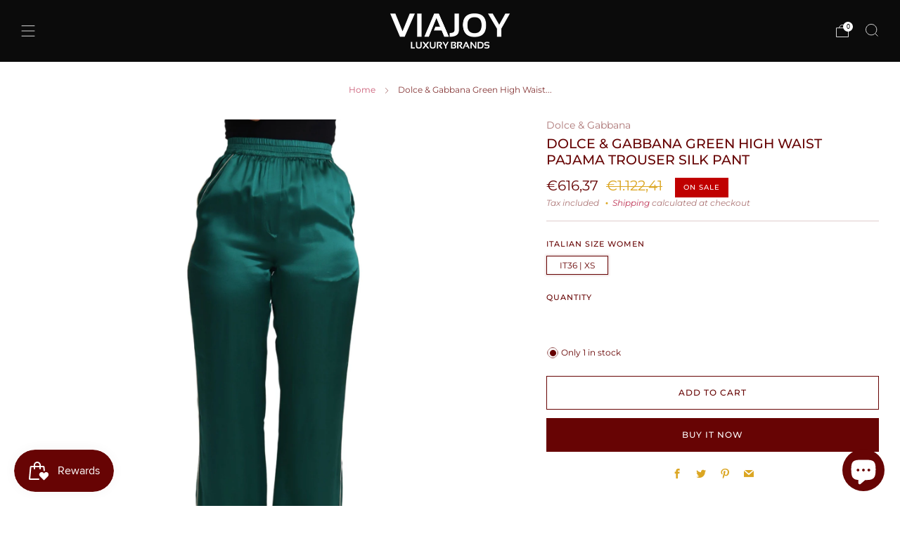

--- FILE ---
content_type: text/html; charset=utf-8
request_url: https://via-joy.com/products/dolce-gabbana-green-high-waist-pajama-trouser-silk-pant
body_size: 32726
content:
<!doctype html>
<html class="no-js" lang="en">
<head>
	<meta charset="utf-8">
	<meta http-equiv="X-UA-Compatible" content="IE=edge,chrome=1">
	<meta name="viewport" content="width=device-width, initial-scale=1.0, height=device-height, minimum-scale=1.0, maximum-scale=1.0">
	<meta name="theme-color" content="#670404">

	<!-- Network optimisations -->
<link rel="preconnect" href="//cdn.shopify.com" crossorigin>
<link rel="preconnect" href="//fonts.shopifycdn.com" crossorigin>

<link rel="preload" as="style" href="//via-joy.com/cdn/shop/t/20/assets/theme-critical.css?v=116652396698285430091701978715"><link rel="preload" as="script" href="//via-joy.com/cdn/shop/t/20/assets/scrollreveal.min.js?v=163720458850474464051701978715"><link rel="preload" href="//via-joy.com/cdn/fonts/montserrat/montserrat_n4.81949fa0ac9fd2021e16436151e8eaa539321637.woff2" as="font" type="font/woff2" crossorigin>
<link rel="preload" href="//via-joy.com/cdn/fonts/montserrat/montserrat_n5.07ef3781d9c78c8b93c98419da7ad4fbeebb6635.woff2" as="font" type="font/woff2" crossorigin>
<link rel="canonical" href="https://via-joy.com/products/dolce-gabbana-green-high-waist-pajama-trouser-silk-pant">
    <link rel="shortcut icon" href="//via-joy.com/cdn/shop/files/ViaJoy-FAv_411b90a9-43b1-448a-9797-e76ad1c89562.png?crop=center&height=32&v=1705085494&width=32" type="image/png">
	

	<!-- Title and description ================================================== -->
	<title>Dolce &amp; Gabbana Green High Waist Pajama Trouser Silk Pant
&ndash; VIAJOY</title><meta name="description" content="DOLCE &amp;amp; GABBANA Gorgeous brand new with tags, 100% Authentic Dolce &amp;amp; Gabbana silk pajama trouser features a high elastic waist. Model: Pajama Trouser Fit: Regular Material: 100% Silk Color: Green Logo details Made in Italy"><!-- /snippets/social-meta-tags.liquid -->




<meta property="og:site_name" content="VIAJOY">
<meta property="og:url" content="https://via-joy.com/products/dolce-gabbana-green-high-waist-pajama-trouser-silk-pant">
<meta property="og:title" content="Dolce &amp; Gabbana Green High Waist Pajama Trouser Silk Pant">
<meta property="og:type" content="product">
<meta property="og:description" content="DOLCE &amp;amp; GABBANA Gorgeous brand new with tags, 100% Authentic Dolce &amp;amp; Gabbana silk pajama trouser features a high elastic waist. Model: Pajama Trouser Fit: Regular Material: 100% Silk Color: Green Logo details Made in Italy">

  <meta property="og:price:amount" content="616,37">
  <meta property="og:price:currency" content="EUR">

<meta property="og:image" content="http://via-joy.com/cdn/shop/files/1508730_1200x1200.jpg?v=1723144611"><meta property="og:image" content="http://via-joy.com/cdn/shop/files/1508728_1200x1200.jpg?v=1723144611"><meta property="og:image" content="http://via-joy.com/cdn/shop/files/1508729_1200x1200.jpg?v=1723144611">
<meta property="og:image:secure_url" content="https://via-joy.com/cdn/shop/files/1508730_1200x1200.jpg?v=1723144611"><meta property="og:image:secure_url" content="https://via-joy.com/cdn/shop/files/1508728_1200x1200.jpg?v=1723144611"><meta property="og:image:secure_url" content="https://via-joy.com/cdn/shop/files/1508729_1200x1200.jpg?v=1723144611">


<meta name="twitter:card" content="summary_large_image">
<meta name="twitter:title" content="Dolce &amp; Gabbana Green High Waist Pajama Trouser Silk Pant">
<meta name="twitter:description" content="DOLCE &amp;amp; GABBANA Gorgeous brand new with tags, 100% Authentic Dolce &amp;amp; Gabbana silk pajama trouser features a high elastic waist. Model: Pajama Trouser Fit: Regular Material: 100% Silk Color: Green Logo details Made in Italy">

	<!-- JS before CSSOM =================================================== -->
	<script type="text/javascript">
		theme = {};
		theme.t = {};
	  	theme.t.add_to_cart = 'Add to cart';
	    theme.t.sold_out = 'Coming soon';
	    theme.t.unavailable = 'Unavailable';
	    theme.t.regular_price = 'Regular price';
	    theme.t.sale_price = 'Sale price';
	    theme.t.qty_notice_in_stock = 'In stock';
	    theme.t.qty_notice_low_stock = 'Low stock';
	    theme.t.qty_notice_sold_out = 'Out of stock';
	    theme.t.qty_notice_number_in_stock_html = '<span>[qty]</span> in stock';
	    theme.t.qty_notice_number_low_stock_html = 'Only <span>[qty]</span> in stock';
	    theme.t.discount_currency = 'Save [discount]';
	    theme.t.discount_percentage = 'Save [discount]%';
	    theme.t.discount_text = 'On Sale';
	    theme.t.unit_price_label = 'Unit price';
	    theme.t.unit_price_separator = 'per';
	    theme.money_format = '€{{amount_with_comma_separator}}';
		theme.map = {};
		theme.map_settings_url="//via-joy.com/cdn/shop/t/20/assets/map_settings.min.js?v=55973849163231613841701978714";
		theme.cart_type = 'modal';
		theme.cart_ajax = true;
		theme.routes = {
			rootUrl: "/",
			rootUrlSlash: "/",
			cartUrl: "/cart",
			cartAddUrl: "/cart/add",
			cartChangeUrl: "/cart/change"
		};
		theme.assets = {
			plyr: "//via-joy.com/cdn/shop/t/20/assets/plyr.min.js?v=4209607025050129391701978715",
			masonry: "//via-joy.com/cdn/shop/t/20/assets/masonry.min.js?v=52946867241060388171701978715",
			
			fecha: "//via-joy.com/cdn/shop/t/20/assets/fecha.min.js?v=77892649025288305351701978715"
		};
	</script>
	
	<style id="fontsupporttest">@font-face{font-family:"font";src:url("https://")}</style>
	<script type="text/javascript">
		function supportsFontFace() {
			function blacklist() {
				var match = /(WebKit|windows phone.+trident)\/(\d+)/i.exec(navigator.userAgent);
				return match && parseInt(match[2], 10) < (match[1] == 'WebKit' ? 533 : 6);
			}
			function hasFontFaceSrc() {
				var style = document.getElementById('fontsupporttest');
				var sheet = style.sheet || style.styleSheet;
				var cssText = sheet ? (sheet.cssRules && sheet.cssRules[0] ? sheet.cssRules[0].cssText : sheet.cssText || '') : '';
				return /src/i.test(cssText);
			}
			return !blacklist() && hasFontFaceSrc();
		}
		document.documentElement.classList.replace('no-js', 'js');
		if (window.matchMedia("(pointer: coarse)").matches) {document.documentElement.classList.add('touchevents')} else {document.documentElement.classList.add('no-touchevents')}
		if (supportsFontFace()) {document.documentElement.classList.add('fontface')}
	</script>
	<script src="//via-joy.com/cdn/shop/t/20/assets/jquery.min.js?v=115860211936397945481701978715" defer="defer"></script>
	<script src="//via-joy.com/cdn/shop/t/20/assets/vendor.min.js?v=75531253379542070531701978715" defer="defer"></script>
	<script src="//via-joy.com/cdn/shop/t/20/assets/ajax-cart.js?v=75524019650848056511701978733" defer="defer"></script>

  	<!-- CSS ================================================== -->
  	






























<style data-shopify>

:root {
	--color--brand: #670404;
	--color--brand-dark: #4e0303;
	--color--brand-light: #800505;

	--color--accent: #670404;
	--color--accent-dark: #4e0303;

	--color--link: #f60e0e;
	--color--link-dark: #000000;

	--color--text: #670404;
	--color--text-light: rgba(103, 4, 4, 0.7);
	--color--text-lighter: rgba(103, 4, 4, 0.55);
	--color--text-lightest: rgba(103, 4, 4, 0.2);
	--color--text-bg: rgba(103, 4, 4, 0.05);

	--color--headings: #670404;
	--color--alt-text: #dba622;
	--color--btn: #ffffff;

	--color--product-bg: rgba(0,0,0,0);
	--color--product-sale: #670404;

	--color--low-stock: #650000;
	--color--in-stock: #000000;

	--color--title-border: #650000;

	--color--drawer-bg: #ffffff;

	--color--bg: #ffffff;
	--color--bg-alpha: rgba(255, 255, 255, 0.8);
	--color--bg-light: #ffffff;
	--color--bg-dark: #f2f2f2;

	--color--drop-shadow: rgba(0, 0, 0, 0.2);

	--color--label-brand: #670404;
	--color--label-sold_out: #dba622;
	--color--label-discount: #650000;
	--color--label-new: #dba622;
	--color--label-custom1: #670404;
	--color--label-custom2: #670404;

	--color--text-label-brand: #FFFFFF;
	--color--text-label-sold_out: #000000;
	--color--text-label-discount: #FFFFFF;
	--color--text-label-new: #000000;
	--color--text-label-custom_one: #FFFFFF;
	--color--text-label-custom_two: #FFFFFF;

	--font--size-base: 13.6;
	--font--line-base: 30;

	--font--size-h1: 30;
	--font--size-h2: 24;
	--font--size-h3: 20;
	--font--size-h4: 18;
	--font--size-h5: 16;
	--font--size-h6: 15;

	--font--size-grid: 13;
	--font--size-nav: 11;
	--font--size-mobile-nav: 14;
	--font--size-mega-menu: 11;
	--font--size-product-form-headings: 11;

	--font--body: Montserrat, sans-serif;
	--font--body-style: normal;
  --font--body-weight: 400;

  --font--title: Montserrat, sans-serif;
	--font--title-weight: 500;
	--font--title-style: normal;
	--font--title-space: 0px;
	--font--title-transform: uppercase;
	--font--title-border: 0;
	--font--title-border-size: 3px;

	--font--button: Montserrat, sans-serif;
	--font--button-weight: 500;
	--font--button-style: normal;

	--font--button-space: 1px;
	--font--button-transform: uppercase;
	--font--button-size: 12;
	--font--button-mobile-size: 12px;

	--checkbox-check-invert: 1;
}
</style>

	<style>@font-face {
  font-family: Montserrat;
  font-weight: 400;
  font-style: normal;
  font-display: swap;
  src: url("//via-joy.com/cdn/fonts/montserrat/montserrat_n4.81949fa0ac9fd2021e16436151e8eaa539321637.woff2") format("woff2"),
       url("//via-joy.com/cdn/fonts/montserrat/montserrat_n4.a6c632ca7b62da89c3594789ba828388aac693fe.woff") format("woff");
}

@font-face {
  font-family: Montserrat;
  font-weight: 500;
  font-style: normal;
  font-display: swap;
  src: url("//via-joy.com/cdn/fonts/montserrat/montserrat_n5.07ef3781d9c78c8b93c98419da7ad4fbeebb6635.woff2") format("woff2"),
       url("//via-joy.com/cdn/fonts/montserrat/montserrat_n5.adf9b4bd8b0e4f55a0b203cdd84512667e0d5e4d.woff") format("woff");
}

@font-face {
  font-family: Montserrat;
  font-weight: 700;
  font-style: normal;
  font-display: swap;
  src: url("//via-joy.com/cdn/fonts/montserrat/montserrat_n7.3c434e22befd5c18a6b4afadb1e3d77c128c7939.woff2") format("woff2"),
       url("//via-joy.com/cdn/fonts/montserrat/montserrat_n7.5d9fa6e2cae713c8fb539a9876489d86207fe957.woff") format("woff");
}

@font-face {
  font-family: Montserrat;
  font-weight: 400;
  font-style: italic;
  font-display: swap;
  src: url("//via-joy.com/cdn/fonts/montserrat/montserrat_i4.5a4ea298b4789e064f62a29aafc18d41f09ae59b.woff2") format("woff2"),
       url("//via-joy.com/cdn/fonts/montserrat/montserrat_i4.072b5869c5e0ed5b9d2021e4c2af132e16681ad2.woff") format("woff");
}

@font-face {
  font-family: Montserrat;
  font-weight: 700;
  font-style: italic;
  font-display: swap;
  src: url("//via-joy.com/cdn/fonts/montserrat/montserrat_i7.a0d4a463df4f146567d871890ffb3c80408e7732.woff2") format("woff2"),
       url("//via-joy.com/cdn/fonts/montserrat/montserrat_i7.f6ec9f2a0681acc6f8152c40921d2a4d2e1a2c78.woff") format("woff");
}

</style>

<link rel="stylesheet" href="//via-joy.com/cdn/shop/t/20/assets/theme-critical.css?v=116652396698285430091701978715">

<link rel="preload" href="//via-joy.com/cdn/shop/t/20/assets/theme.css?v=54364866621258925241701978715" as="style" onload="this.onload=null;this.rel='stylesheet'">
<noscript><link rel="stylesheet" href="//via-joy.com/cdn/shop/t/20/assets/theme.css?v=54364866621258925241701978715"></noscript>
<script>
	/*! loadCSS rel=preload polyfill. [c]2017 Filament Group, Inc. MIT License */
	(function(w){"use strict";if(!w.loadCSS){w.loadCSS=function(){}}var rp=loadCSS.relpreload={};rp.support=(function(){var ret;try{ret=w.document.createElement("link").relList.supports("preload")}catch(e){ret=false}return function(){return ret}})();rp.bindMediaToggle=function(link){var finalMedia=link.media||"all";function enableStylesheet(){if(link.addEventListener){link.removeEventListener("load",enableStylesheet)}else if(link.attachEvent){link.detachEvent("onload",enableStylesheet)}link.setAttribute("onload",null);link.media=finalMedia}if(link.addEventListener){link.addEventListener("load",enableStylesheet)}else if(link.attachEvent){link.attachEvent("onload",enableStylesheet)}setTimeout(function(){link.rel="stylesheet";link.media="only x"});setTimeout(enableStylesheet,3000)};rp.poly=function(){if(rp.support()){return}var links=w.document.getElementsByTagName("link");for(var i=0;i<links.length;i+=1){var link=links[i];if(link.rel==="preload"&&link.getAttribute("as")==="style"&&!link.getAttribute("data-loadcss")){link.setAttribute("data-loadcss",true);rp.bindMediaToggle(link)}}};if(!rp.support()){rp.poly();var run=w.setInterval(rp.poly,500);if(w.addEventListener){w.addEventListener("load",function(){rp.poly();w.clearInterval(run)})}else if(w.attachEvent){w.attachEvent("onload",function(){rp.poly();w.clearInterval(run)})}}if(typeof exports!=="undefined"){exports.loadCSS=loadCSS}else{w.loadCSS=loadCSS}}(typeof global!=="undefined"?global:this));
</script>

	<!-- JS after CSSOM=================================================== -->
	<script src="//via-joy.com/cdn/shop/t/20/assets/theme.min.js?v=46338497977286243701701978715" defer="defer"></script>
	<script src="//via-joy.com/cdn/shop/t/20/assets/custom.js?v=152733329445290166911701978715" defer="defer"></script><script src="//via-joy.com/cdn/shop/t/20/assets/swatch-colors.js?v=82493430240517712901701978733" defer="defer"></script><script src="//via-joy.com/cdn/shop/t/20/assets/details-disclosure.js?v=96430930583685380661701978715" defer="defer"></script>
	<script src="//via-joy.com/cdn/shop/t/20/assets/header-details-disclosure.js?v=152869848102972425831701978715" defer="defer"></script>

	

  	
		<script src="//via-joy.com/cdn/shop/t/20/assets/scrollreveal.min.js?v=163720458850474464051701978715"></script>
	
	

	<!-- Header hook for plugins ================================================== -->
  <script>window.performance && window.performance.mark && window.performance.mark('shopify.content_for_header.start');</script><meta name="google-site-verification" content="qMDMHhsYeamX8YrCMzeI6feYSmSVLYOGVAriA0UWTCg">
<meta id="shopify-digital-wallet" name="shopify-digital-wallet" content="/75733041488/digital_wallets/dialog">
<meta name="shopify-checkout-api-token" content="1fd57afd66545453f68a5690e2823143">
<meta id="in-context-paypal-metadata" data-shop-id="75733041488" data-venmo-supported="false" data-environment="production" data-locale="en_US" data-paypal-v4="true" data-currency="EUR">
<link rel="alternate" hreflang="x-default" href="https://via-joy.com/products/dolce-gabbana-green-high-waist-pajama-trouser-silk-pant">
<link rel="alternate" hreflang="en" href="https://via-joy.com/products/dolce-gabbana-green-high-waist-pajama-trouser-silk-pant">
<link rel="alternate" hreflang="fi" href="https://via-joy.com/fi/products/dolce-gabbana-green-high-waist-pajama-trouser-silk-pant">
<link rel="alternate" type="application/json+oembed" href="https://via-joy.com/products/dolce-gabbana-green-high-waist-pajama-trouser-silk-pant.oembed">
<script async="async" src="/checkouts/internal/preloads.js?locale=en-FI"></script>
<script id="shopify-features" type="application/json">{"accessToken":"1fd57afd66545453f68a5690e2823143","betas":["rich-media-storefront-analytics"],"domain":"via-joy.com","predictiveSearch":true,"shopId":75733041488,"locale":"en"}</script>
<script>var Shopify = Shopify || {};
Shopify.shop = "6406b8-3.myshopify.com";
Shopify.locale = "en";
Shopify.currency = {"active":"EUR","rate":"1.0"};
Shopify.country = "FI";
Shopify.theme = {"name":"Venue","id":154633339216,"schema_name":"Venue","schema_version":"10.0.5","theme_store_id":null,"role":"main"};
Shopify.theme.handle = "null";
Shopify.theme.style = {"id":null,"handle":null};
Shopify.cdnHost = "via-joy.com/cdn";
Shopify.routes = Shopify.routes || {};
Shopify.routes.root = "/";</script>
<script type="module">!function(o){(o.Shopify=o.Shopify||{}).modules=!0}(window);</script>
<script>!function(o){function n(){var o=[];function n(){o.push(Array.prototype.slice.apply(arguments))}return n.q=o,n}var t=o.Shopify=o.Shopify||{};t.loadFeatures=n(),t.autoloadFeatures=n()}(window);</script>
<script id="shop-js-analytics" type="application/json">{"pageType":"product"}</script>
<script defer="defer" async type="module" src="//via-joy.com/cdn/shopifycloud/shop-js/modules/v2/client.init-shop-cart-sync_BApSsMSl.en.esm.js"></script>
<script defer="defer" async type="module" src="//via-joy.com/cdn/shopifycloud/shop-js/modules/v2/chunk.common_CBoos6YZ.esm.js"></script>
<script type="module">
  await import("//via-joy.com/cdn/shopifycloud/shop-js/modules/v2/client.init-shop-cart-sync_BApSsMSl.en.esm.js");
await import("//via-joy.com/cdn/shopifycloud/shop-js/modules/v2/chunk.common_CBoos6YZ.esm.js");

  window.Shopify.SignInWithShop?.initShopCartSync?.({"fedCMEnabled":true,"windoidEnabled":true});

</script>
<script id="__st">var __st={"a":75733041488,"offset":7200,"reqid":"df608752-349e-4e22-b64d-a8f50581595a-1768914052","pageurl":"via-joy.com\/products\/dolce-gabbana-green-high-waist-pajama-trouser-silk-pant","u":"e7a2eb1dab3c","p":"product","rtyp":"product","rid":8755041010000};</script>
<script>window.ShopifyPaypalV4VisibilityTracking = true;</script>
<script id="captcha-bootstrap">!function(){'use strict';const t='contact',e='account',n='new_comment',o=[[t,t],['blogs',n],['comments',n],[t,'customer']],c=[[e,'customer_login'],[e,'guest_login'],[e,'recover_customer_password'],[e,'create_customer']],r=t=>t.map((([t,e])=>`form[action*='/${t}']:not([data-nocaptcha='true']) input[name='form_type'][value='${e}']`)).join(','),a=t=>()=>t?[...document.querySelectorAll(t)].map((t=>t.form)):[];function s(){const t=[...o],e=r(t);return a(e)}const i='password',u='form_key',d=['recaptcha-v3-token','g-recaptcha-response','h-captcha-response',i],f=()=>{try{return window.sessionStorage}catch{return}},m='__shopify_v',_=t=>t.elements[u];function p(t,e,n=!1){try{const o=window.sessionStorage,c=JSON.parse(o.getItem(e)),{data:r}=function(t){const{data:e,action:n}=t;return t[m]||n?{data:e,action:n}:{data:t,action:n}}(c);for(const[e,n]of Object.entries(r))t.elements[e]&&(t.elements[e].value=n);n&&o.removeItem(e)}catch(o){console.error('form repopulation failed',{error:o})}}const l='form_type',E='cptcha';function T(t){t.dataset[E]=!0}const w=window,h=w.document,L='Shopify',v='ce_forms',y='captcha';let A=!1;((t,e)=>{const n=(g='f06e6c50-85a8-45c8-87d0-21a2b65856fe',I='https://cdn.shopify.com/shopifycloud/storefront-forms-hcaptcha/ce_storefront_forms_captcha_hcaptcha.v1.5.2.iife.js',D={infoText:'Protected by hCaptcha',privacyText:'Privacy',termsText:'Terms'},(t,e,n)=>{const o=w[L][v],c=o.bindForm;if(c)return c(t,g,e,D).then(n);var r;o.q.push([[t,g,e,D],n]),r=I,A||(h.body.append(Object.assign(h.createElement('script'),{id:'captcha-provider',async:!0,src:r})),A=!0)});var g,I,D;w[L]=w[L]||{},w[L][v]=w[L][v]||{},w[L][v].q=[],w[L][y]=w[L][y]||{},w[L][y].protect=function(t,e){n(t,void 0,e),T(t)},Object.freeze(w[L][y]),function(t,e,n,w,h,L){const[v,y,A,g]=function(t,e,n){const i=e?o:[],u=t?c:[],d=[...i,...u],f=r(d),m=r(i),_=r(d.filter((([t,e])=>n.includes(e))));return[a(f),a(m),a(_),s()]}(w,h,L),I=t=>{const e=t.target;return e instanceof HTMLFormElement?e:e&&e.form},D=t=>v().includes(t);t.addEventListener('submit',(t=>{const e=I(t);if(!e)return;const n=D(e)&&!e.dataset.hcaptchaBound&&!e.dataset.recaptchaBound,o=_(e),c=g().includes(e)&&(!o||!o.value);(n||c)&&t.preventDefault(),c&&!n&&(function(t){try{if(!f())return;!function(t){const e=f();if(!e)return;const n=_(t);if(!n)return;const o=n.value;o&&e.removeItem(o)}(t);const e=Array.from(Array(32),(()=>Math.random().toString(36)[2])).join('');!function(t,e){_(t)||t.append(Object.assign(document.createElement('input'),{type:'hidden',name:u})),t.elements[u].value=e}(t,e),function(t,e){const n=f();if(!n)return;const o=[...t.querySelectorAll(`input[type='${i}']`)].map((({name:t})=>t)),c=[...d,...o],r={};for(const[a,s]of new FormData(t).entries())c.includes(a)||(r[a]=s);n.setItem(e,JSON.stringify({[m]:1,action:t.action,data:r}))}(t,e)}catch(e){console.error('failed to persist form',e)}}(e),e.submit())}));const S=(t,e)=>{t&&!t.dataset[E]&&(n(t,e.some((e=>e===t))),T(t))};for(const o of['focusin','change'])t.addEventListener(o,(t=>{const e=I(t);D(e)&&S(e,y())}));const B=e.get('form_key'),M=e.get(l),P=B&&M;t.addEventListener('DOMContentLoaded',(()=>{const t=y();if(P)for(const e of t)e.elements[l].value===M&&p(e,B);[...new Set([...A(),...v().filter((t=>'true'===t.dataset.shopifyCaptcha))])].forEach((e=>S(e,t)))}))}(h,new URLSearchParams(w.location.search),n,t,e,['guest_login'])})(!0,!0)}();</script>
<script integrity="sha256-4kQ18oKyAcykRKYeNunJcIwy7WH5gtpwJnB7kiuLZ1E=" data-source-attribution="shopify.loadfeatures" defer="defer" src="//via-joy.com/cdn/shopifycloud/storefront/assets/storefront/load_feature-a0a9edcb.js" crossorigin="anonymous"></script>
<script data-source-attribution="shopify.dynamic_checkout.dynamic.init">var Shopify=Shopify||{};Shopify.PaymentButton=Shopify.PaymentButton||{isStorefrontPortableWallets:!0,init:function(){window.Shopify.PaymentButton.init=function(){};var t=document.createElement("script");t.src="https://via-joy.com/cdn/shopifycloud/portable-wallets/latest/portable-wallets.en.js",t.type="module",document.head.appendChild(t)}};
</script>
<script data-source-attribution="shopify.dynamic_checkout.buyer_consent">
  function portableWalletsHideBuyerConsent(e){var t=document.getElementById("shopify-buyer-consent"),n=document.getElementById("shopify-subscription-policy-button");t&&n&&(t.classList.add("hidden"),t.setAttribute("aria-hidden","true"),n.removeEventListener("click",e))}function portableWalletsShowBuyerConsent(e){var t=document.getElementById("shopify-buyer-consent"),n=document.getElementById("shopify-subscription-policy-button");t&&n&&(t.classList.remove("hidden"),t.removeAttribute("aria-hidden"),n.addEventListener("click",e))}window.Shopify?.PaymentButton&&(window.Shopify.PaymentButton.hideBuyerConsent=portableWalletsHideBuyerConsent,window.Shopify.PaymentButton.showBuyerConsent=portableWalletsShowBuyerConsent);
</script>
<script>
  function portableWalletsCleanup(e){e&&e.src&&console.error("Failed to load portable wallets script "+e.src);var t=document.querySelectorAll("shopify-accelerated-checkout .shopify-payment-button__skeleton, shopify-accelerated-checkout-cart .wallet-cart-button__skeleton"),e=document.getElementById("shopify-buyer-consent");for(let e=0;e<t.length;e++)t[e].remove();e&&e.remove()}function portableWalletsNotLoadedAsModule(e){e instanceof ErrorEvent&&"string"==typeof e.message&&e.message.includes("import.meta")&&"string"==typeof e.filename&&e.filename.includes("portable-wallets")&&(window.removeEventListener("error",portableWalletsNotLoadedAsModule),window.Shopify.PaymentButton.failedToLoad=e,"loading"===document.readyState?document.addEventListener("DOMContentLoaded",window.Shopify.PaymentButton.init):window.Shopify.PaymentButton.init())}window.addEventListener("error",portableWalletsNotLoadedAsModule);
</script>

<script type="module" src="https://via-joy.com/cdn/shopifycloud/portable-wallets/latest/portable-wallets.en.js" onError="portableWalletsCleanup(this)" crossorigin="anonymous"></script>
<script nomodule>
  document.addEventListener("DOMContentLoaded", portableWalletsCleanup);
</script>

<link id="shopify-accelerated-checkout-styles" rel="stylesheet" media="screen" href="https://via-joy.com/cdn/shopifycloud/portable-wallets/latest/accelerated-checkout-backwards-compat.css" crossorigin="anonymous">
<style id="shopify-accelerated-checkout-cart">
        #shopify-buyer-consent {
  margin-top: 1em;
  display: inline-block;
  width: 100%;
}

#shopify-buyer-consent.hidden {
  display: none;
}

#shopify-subscription-policy-button {
  background: none;
  border: none;
  padding: 0;
  text-decoration: underline;
  font-size: inherit;
  cursor: pointer;
}

#shopify-subscription-policy-button::before {
  box-shadow: none;
}

      </style>

<script>window.performance && window.performance.mark && window.performance.mark('shopify.content_for_header.end');</script>
<script src="https://cdn.shopify.com/extensions/e4b3a77b-20c9-4161-b1bb-deb87046128d/inbox-1253/assets/inbox-chat-loader.js" type="text/javascript" defer="defer"></script>
<script src="https://cdn.shopify.com/extensions/019bd851-85ed-795f-8647-0f9a2d79de29/smile-io-269/assets/smile-loader.js" type="text/javascript" defer="defer"></script>
<link href="https://monorail-edge.shopifysvc.com" rel="dns-prefetch">
<script>(function(){if ("sendBeacon" in navigator && "performance" in window) {try {var session_token_from_headers = performance.getEntriesByType('navigation')[0].serverTiming.find(x => x.name == '_s').description;} catch {var session_token_from_headers = undefined;}var session_cookie_matches = document.cookie.match(/_shopify_s=([^;]*)/);var session_token_from_cookie = session_cookie_matches && session_cookie_matches.length === 2 ? session_cookie_matches[1] : "";var session_token = session_token_from_headers || session_token_from_cookie || "";function handle_abandonment_event(e) {var entries = performance.getEntries().filter(function(entry) {return /monorail-edge.shopifysvc.com/.test(entry.name);});if (!window.abandonment_tracked && entries.length === 0) {window.abandonment_tracked = true;var currentMs = Date.now();var navigation_start = performance.timing.navigationStart;var payload = {shop_id: 75733041488,url: window.location.href,navigation_start,duration: currentMs - navigation_start,session_token,page_type: "product"};window.navigator.sendBeacon("https://monorail-edge.shopifysvc.com/v1/produce", JSON.stringify({schema_id: "online_store_buyer_site_abandonment/1.1",payload: payload,metadata: {event_created_at_ms: currentMs,event_sent_at_ms: currentMs}}));}}window.addEventListener('pagehide', handle_abandonment_event);}}());</script>
<script id="web-pixels-manager-setup">(function e(e,d,r,n,o){if(void 0===o&&(o={}),!Boolean(null===(a=null===(i=window.Shopify)||void 0===i?void 0:i.analytics)||void 0===a?void 0:a.replayQueue)){var i,a;window.Shopify=window.Shopify||{};var t=window.Shopify;t.analytics=t.analytics||{};var s=t.analytics;s.replayQueue=[],s.publish=function(e,d,r){return s.replayQueue.push([e,d,r]),!0};try{self.performance.mark("wpm:start")}catch(e){}var l=function(){var e={modern:/Edge?\/(1{2}[4-9]|1[2-9]\d|[2-9]\d{2}|\d{4,})\.\d+(\.\d+|)|Firefox\/(1{2}[4-9]|1[2-9]\d|[2-9]\d{2}|\d{4,})\.\d+(\.\d+|)|Chrom(ium|e)\/(9{2}|\d{3,})\.\d+(\.\d+|)|(Maci|X1{2}).+ Version\/(15\.\d+|(1[6-9]|[2-9]\d|\d{3,})\.\d+)([,.]\d+|)( \(\w+\)|)( Mobile\/\w+|) Safari\/|Chrome.+OPR\/(9{2}|\d{3,})\.\d+\.\d+|(CPU[ +]OS|iPhone[ +]OS|CPU[ +]iPhone|CPU IPhone OS|CPU iPad OS)[ +]+(15[._]\d+|(1[6-9]|[2-9]\d|\d{3,})[._]\d+)([._]\d+|)|Android:?[ /-](13[3-9]|1[4-9]\d|[2-9]\d{2}|\d{4,})(\.\d+|)(\.\d+|)|Android.+Firefox\/(13[5-9]|1[4-9]\d|[2-9]\d{2}|\d{4,})\.\d+(\.\d+|)|Android.+Chrom(ium|e)\/(13[3-9]|1[4-9]\d|[2-9]\d{2}|\d{4,})\.\d+(\.\d+|)|SamsungBrowser\/([2-9]\d|\d{3,})\.\d+/,legacy:/Edge?\/(1[6-9]|[2-9]\d|\d{3,})\.\d+(\.\d+|)|Firefox\/(5[4-9]|[6-9]\d|\d{3,})\.\d+(\.\d+|)|Chrom(ium|e)\/(5[1-9]|[6-9]\d|\d{3,})\.\d+(\.\d+|)([\d.]+$|.*Safari\/(?![\d.]+ Edge\/[\d.]+$))|(Maci|X1{2}).+ Version\/(10\.\d+|(1[1-9]|[2-9]\d|\d{3,})\.\d+)([,.]\d+|)( \(\w+\)|)( Mobile\/\w+|) Safari\/|Chrome.+OPR\/(3[89]|[4-9]\d|\d{3,})\.\d+\.\d+|(CPU[ +]OS|iPhone[ +]OS|CPU[ +]iPhone|CPU IPhone OS|CPU iPad OS)[ +]+(10[._]\d+|(1[1-9]|[2-9]\d|\d{3,})[._]\d+)([._]\d+|)|Android:?[ /-](13[3-9]|1[4-9]\d|[2-9]\d{2}|\d{4,})(\.\d+|)(\.\d+|)|Mobile Safari.+OPR\/([89]\d|\d{3,})\.\d+\.\d+|Android.+Firefox\/(13[5-9]|1[4-9]\d|[2-9]\d{2}|\d{4,})\.\d+(\.\d+|)|Android.+Chrom(ium|e)\/(13[3-9]|1[4-9]\d|[2-9]\d{2}|\d{4,})\.\d+(\.\d+|)|Android.+(UC? ?Browser|UCWEB|U3)[ /]?(15\.([5-9]|\d{2,})|(1[6-9]|[2-9]\d|\d{3,})\.\d+)\.\d+|SamsungBrowser\/(5\.\d+|([6-9]|\d{2,})\.\d+)|Android.+MQ{2}Browser\/(14(\.(9|\d{2,})|)|(1[5-9]|[2-9]\d|\d{3,})(\.\d+|))(\.\d+|)|K[Aa][Ii]OS\/(3\.\d+|([4-9]|\d{2,})\.\d+)(\.\d+|)/},d=e.modern,r=e.legacy,n=navigator.userAgent;return n.match(d)?"modern":n.match(r)?"legacy":"unknown"}(),u="modern"===l?"modern":"legacy",c=(null!=n?n:{modern:"",legacy:""})[u],f=function(e){return[e.baseUrl,"/wpm","/b",e.hashVersion,"modern"===e.buildTarget?"m":"l",".js"].join("")}({baseUrl:d,hashVersion:r,buildTarget:u}),m=function(e){var d=e.version,r=e.bundleTarget,n=e.surface,o=e.pageUrl,i=e.monorailEndpoint;return{emit:function(e){var a=e.status,t=e.errorMsg,s=(new Date).getTime(),l=JSON.stringify({metadata:{event_sent_at_ms:s},events:[{schema_id:"web_pixels_manager_load/3.1",payload:{version:d,bundle_target:r,page_url:o,status:a,surface:n,error_msg:t},metadata:{event_created_at_ms:s}}]});if(!i)return console&&console.warn&&console.warn("[Web Pixels Manager] No Monorail endpoint provided, skipping logging."),!1;try{return self.navigator.sendBeacon.bind(self.navigator)(i,l)}catch(e){}var u=new XMLHttpRequest;try{return u.open("POST",i,!0),u.setRequestHeader("Content-Type","text/plain"),u.send(l),!0}catch(e){return console&&console.warn&&console.warn("[Web Pixels Manager] Got an unhandled error while logging to Monorail."),!1}}}}({version:r,bundleTarget:l,surface:e.surface,pageUrl:self.location.href,monorailEndpoint:e.monorailEndpoint});try{o.browserTarget=l,function(e){var d=e.src,r=e.async,n=void 0===r||r,o=e.onload,i=e.onerror,a=e.sri,t=e.scriptDataAttributes,s=void 0===t?{}:t,l=document.createElement("script"),u=document.querySelector("head"),c=document.querySelector("body");if(l.async=n,l.src=d,a&&(l.integrity=a,l.crossOrigin="anonymous"),s)for(var f in s)if(Object.prototype.hasOwnProperty.call(s,f))try{l.dataset[f]=s[f]}catch(e){}if(o&&l.addEventListener("load",o),i&&l.addEventListener("error",i),u)u.appendChild(l);else{if(!c)throw new Error("Did not find a head or body element to append the script");c.appendChild(l)}}({src:f,async:!0,onload:function(){if(!function(){var e,d;return Boolean(null===(d=null===(e=window.Shopify)||void 0===e?void 0:e.analytics)||void 0===d?void 0:d.initialized)}()){var d=window.webPixelsManager.init(e)||void 0;if(d){var r=window.Shopify.analytics;r.replayQueue.forEach((function(e){var r=e[0],n=e[1],o=e[2];d.publishCustomEvent(r,n,o)})),r.replayQueue=[],r.publish=d.publishCustomEvent,r.visitor=d.visitor,r.initialized=!0}}},onerror:function(){return m.emit({status:"failed",errorMsg:"".concat(f," has failed to load")})},sri:function(e){var d=/^sha384-[A-Za-z0-9+/=]+$/;return"string"==typeof e&&d.test(e)}(c)?c:"",scriptDataAttributes:o}),m.emit({status:"loading"})}catch(e){m.emit({status:"failed",errorMsg:(null==e?void 0:e.message)||"Unknown error"})}}})({shopId: 75733041488,storefrontBaseUrl: "https://via-joy.com",extensionsBaseUrl: "https://extensions.shopifycdn.com/cdn/shopifycloud/web-pixels-manager",monorailEndpoint: "https://monorail-edge.shopifysvc.com/unstable/produce_batch",surface: "storefront-renderer",enabledBetaFlags: ["2dca8a86"],webPixelsConfigList: [{"id":"292258128","configuration":"{\"pixel_id\":\"1800105187085173\",\"pixel_type\":\"facebook_pixel\",\"metaapp_system_user_token\":\"-\"}","eventPayloadVersion":"v1","runtimeContext":"OPEN","scriptVersion":"ca16bc87fe92b6042fbaa3acc2fbdaa6","type":"APP","apiClientId":2329312,"privacyPurposes":["ANALYTICS","MARKETING","SALE_OF_DATA"],"dataSharingAdjustments":{"protectedCustomerApprovalScopes":["read_customer_address","read_customer_email","read_customer_name","read_customer_personal_data","read_customer_phone"]}},{"id":"shopify-app-pixel","configuration":"{}","eventPayloadVersion":"v1","runtimeContext":"STRICT","scriptVersion":"0450","apiClientId":"shopify-pixel","type":"APP","privacyPurposes":["ANALYTICS","MARKETING"]},{"id":"shopify-custom-pixel","eventPayloadVersion":"v1","runtimeContext":"LAX","scriptVersion":"0450","apiClientId":"shopify-pixel","type":"CUSTOM","privacyPurposes":["ANALYTICS","MARKETING"]}],isMerchantRequest: false,initData: {"shop":{"name":"VIAJOY","paymentSettings":{"currencyCode":"EUR"},"myshopifyDomain":"6406b8-3.myshopify.com","countryCode":"EE","storefrontUrl":"https:\/\/via-joy.com"},"customer":null,"cart":null,"checkout":null,"productVariants":[{"price":{"amount":616.37,"currencyCode":"EUR"},"product":{"title":"Dolce \u0026 Gabbana Green High Waist Pajama Trouser Silk Pant","vendor":"Dolce \u0026 Gabbana","id":"8755041010000","untranslatedTitle":"Dolce \u0026 Gabbana Green High Waist Pajama Trouser Silk Pant","url":"\/products\/dolce-gabbana-green-high-waist-pajama-trouser-silk-pant","type":""},"id":"47768017895760","image":{"src":"\/\/via-joy.com\/cdn\/shop\/files\/1508730.jpg?v=1723144611"},"sku":"PAN71579-36","title":"IT36 | XS","untranslatedTitle":"IT36 | XS"}],"purchasingCompany":null},},"https://via-joy.com/cdn","fcfee988w5aeb613cpc8e4bc33m6693e112",{"modern":"","legacy":""},{"shopId":"75733041488","storefrontBaseUrl":"https:\/\/via-joy.com","extensionBaseUrl":"https:\/\/extensions.shopifycdn.com\/cdn\/shopifycloud\/web-pixels-manager","surface":"storefront-renderer","enabledBetaFlags":"[\"2dca8a86\"]","isMerchantRequest":"false","hashVersion":"fcfee988w5aeb613cpc8e4bc33m6693e112","publish":"custom","events":"[[\"page_viewed\",{}],[\"product_viewed\",{\"productVariant\":{\"price\":{\"amount\":616.37,\"currencyCode\":\"EUR\"},\"product\":{\"title\":\"Dolce \u0026 Gabbana Green High Waist Pajama Trouser Silk Pant\",\"vendor\":\"Dolce \u0026 Gabbana\",\"id\":\"8755041010000\",\"untranslatedTitle\":\"Dolce \u0026 Gabbana Green High Waist Pajama Trouser Silk Pant\",\"url\":\"\/products\/dolce-gabbana-green-high-waist-pajama-trouser-silk-pant\",\"type\":\"\"},\"id\":\"47768017895760\",\"image\":{\"src\":\"\/\/via-joy.com\/cdn\/shop\/files\/1508730.jpg?v=1723144611\"},\"sku\":\"PAN71579-36\",\"title\":\"IT36 | XS\",\"untranslatedTitle\":\"IT36 | XS\"}}]]"});</script><script>
  window.ShopifyAnalytics = window.ShopifyAnalytics || {};
  window.ShopifyAnalytics.meta = window.ShopifyAnalytics.meta || {};
  window.ShopifyAnalytics.meta.currency = 'EUR';
  var meta = {"product":{"id":8755041010000,"gid":"gid:\/\/shopify\/Product\/8755041010000","vendor":"Dolce \u0026 Gabbana","type":"","handle":"dolce-gabbana-green-high-waist-pajama-trouser-silk-pant","variants":[{"id":47768017895760,"price":61637,"name":"Dolce \u0026 Gabbana Green High Waist Pajama Trouser Silk Pant - IT36 | XS","public_title":"IT36 | XS","sku":"PAN71579-36"}],"remote":false},"page":{"pageType":"product","resourceType":"product","resourceId":8755041010000,"requestId":"df608752-349e-4e22-b64d-a8f50581595a-1768914052"}};
  for (var attr in meta) {
    window.ShopifyAnalytics.meta[attr] = meta[attr];
  }
</script>
<script class="analytics">
  (function () {
    var customDocumentWrite = function(content) {
      var jquery = null;

      if (window.jQuery) {
        jquery = window.jQuery;
      } else if (window.Checkout && window.Checkout.$) {
        jquery = window.Checkout.$;
      }

      if (jquery) {
        jquery('body').append(content);
      }
    };

    var hasLoggedConversion = function(token) {
      if (token) {
        return document.cookie.indexOf('loggedConversion=' + token) !== -1;
      }
      return false;
    }

    var setCookieIfConversion = function(token) {
      if (token) {
        var twoMonthsFromNow = new Date(Date.now());
        twoMonthsFromNow.setMonth(twoMonthsFromNow.getMonth() + 2);

        document.cookie = 'loggedConversion=' + token + '; expires=' + twoMonthsFromNow;
      }
    }

    var trekkie = window.ShopifyAnalytics.lib = window.trekkie = window.trekkie || [];
    if (trekkie.integrations) {
      return;
    }
    trekkie.methods = [
      'identify',
      'page',
      'ready',
      'track',
      'trackForm',
      'trackLink'
    ];
    trekkie.factory = function(method) {
      return function() {
        var args = Array.prototype.slice.call(arguments);
        args.unshift(method);
        trekkie.push(args);
        return trekkie;
      };
    };
    for (var i = 0; i < trekkie.methods.length; i++) {
      var key = trekkie.methods[i];
      trekkie[key] = trekkie.factory(key);
    }
    trekkie.load = function(config) {
      trekkie.config = config || {};
      trekkie.config.initialDocumentCookie = document.cookie;
      var first = document.getElementsByTagName('script')[0];
      var script = document.createElement('script');
      script.type = 'text/javascript';
      script.onerror = function(e) {
        var scriptFallback = document.createElement('script');
        scriptFallback.type = 'text/javascript';
        scriptFallback.onerror = function(error) {
                var Monorail = {
      produce: function produce(monorailDomain, schemaId, payload) {
        var currentMs = new Date().getTime();
        var event = {
          schema_id: schemaId,
          payload: payload,
          metadata: {
            event_created_at_ms: currentMs,
            event_sent_at_ms: currentMs
          }
        };
        return Monorail.sendRequest("https://" + monorailDomain + "/v1/produce", JSON.stringify(event));
      },
      sendRequest: function sendRequest(endpointUrl, payload) {
        // Try the sendBeacon API
        if (window && window.navigator && typeof window.navigator.sendBeacon === 'function' && typeof window.Blob === 'function' && !Monorail.isIos12()) {
          var blobData = new window.Blob([payload], {
            type: 'text/plain'
          });

          if (window.navigator.sendBeacon(endpointUrl, blobData)) {
            return true;
          } // sendBeacon was not successful

        } // XHR beacon

        var xhr = new XMLHttpRequest();

        try {
          xhr.open('POST', endpointUrl);
          xhr.setRequestHeader('Content-Type', 'text/plain');
          xhr.send(payload);
        } catch (e) {
          console.log(e);
        }

        return false;
      },
      isIos12: function isIos12() {
        return window.navigator.userAgent.lastIndexOf('iPhone; CPU iPhone OS 12_') !== -1 || window.navigator.userAgent.lastIndexOf('iPad; CPU OS 12_') !== -1;
      }
    };
    Monorail.produce('monorail-edge.shopifysvc.com',
      'trekkie_storefront_load_errors/1.1',
      {shop_id: 75733041488,
      theme_id: 154633339216,
      app_name: "storefront",
      context_url: window.location.href,
      source_url: "//via-joy.com/cdn/s/trekkie.storefront.cd680fe47e6c39ca5d5df5f0a32d569bc48c0f27.min.js"});

        };
        scriptFallback.async = true;
        scriptFallback.src = '//via-joy.com/cdn/s/trekkie.storefront.cd680fe47e6c39ca5d5df5f0a32d569bc48c0f27.min.js';
        first.parentNode.insertBefore(scriptFallback, first);
      };
      script.async = true;
      script.src = '//via-joy.com/cdn/s/trekkie.storefront.cd680fe47e6c39ca5d5df5f0a32d569bc48c0f27.min.js';
      first.parentNode.insertBefore(script, first);
    };
    trekkie.load(
      {"Trekkie":{"appName":"storefront","development":false,"defaultAttributes":{"shopId":75733041488,"isMerchantRequest":null,"themeId":154633339216,"themeCityHash":"13796639194938391091","contentLanguage":"en","currency":"EUR","eventMetadataId":"23ba3207-bd13-4f0d-9216-a6af50b6d681"},"isServerSideCookieWritingEnabled":true,"monorailRegion":"shop_domain","enabledBetaFlags":["65f19447"]},"Session Attribution":{},"S2S":{"facebookCapiEnabled":true,"source":"trekkie-storefront-renderer","apiClientId":580111}}
    );

    var loaded = false;
    trekkie.ready(function() {
      if (loaded) return;
      loaded = true;

      window.ShopifyAnalytics.lib = window.trekkie;

      var originalDocumentWrite = document.write;
      document.write = customDocumentWrite;
      try { window.ShopifyAnalytics.merchantGoogleAnalytics.call(this); } catch(error) {};
      document.write = originalDocumentWrite;

      window.ShopifyAnalytics.lib.page(null,{"pageType":"product","resourceType":"product","resourceId":8755041010000,"requestId":"df608752-349e-4e22-b64d-a8f50581595a-1768914052","shopifyEmitted":true});

      var match = window.location.pathname.match(/checkouts\/(.+)\/(thank_you|post_purchase)/)
      var token = match? match[1]: undefined;
      if (!hasLoggedConversion(token)) {
        setCookieIfConversion(token);
        window.ShopifyAnalytics.lib.track("Viewed Product",{"currency":"EUR","variantId":47768017895760,"productId":8755041010000,"productGid":"gid:\/\/shopify\/Product\/8755041010000","name":"Dolce \u0026 Gabbana Green High Waist Pajama Trouser Silk Pant - IT36 | XS","price":"616.37","sku":"PAN71579-36","brand":"Dolce \u0026 Gabbana","variant":"IT36 | XS","category":"","nonInteraction":true,"remote":false},undefined,undefined,{"shopifyEmitted":true});
      window.ShopifyAnalytics.lib.track("monorail:\/\/trekkie_storefront_viewed_product\/1.1",{"currency":"EUR","variantId":47768017895760,"productId":8755041010000,"productGid":"gid:\/\/shopify\/Product\/8755041010000","name":"Dolce \u0026 Gabbana Green High Waist Pajama Trouser Silk Pant - IT36 | XS","price":"616.37","sku":"PAN71579-36","brand":"Dolce \u0026 Gabbana","variant":"IT36 | XS","category":"","nonInteraction":true,"remote":false,"referer":"https:\/\/via-joy.com\/products\/dolce-gabbana-green-high-waist-pajama-trouser-silk-pant"});
      }
    });


        var eventsListenerScript = document.createElement('script');
        eventsListenerScript.async = true;
        eventsListenerScript.src = "//via-joy.com/cdn/shopifycloud/storefront/assets/shop_events_listener-3da45d37.js";
        document.getElementsByTagName('head')[0].appendChild(eventsListenerScript);

})();</script>
<script
  defer
  src="https://via-joy.com/cdn/shopifycloud/perf-kit/shopify-perf-kit-3.0.4.min.js"
  data-application="storefront-renderer"
  data-shop-id="75733041488"
  data-render-region="gcp-us-east1"
  data-page-type="product"
  data-theme-instance-id="154633339216"
  data-theme-name="Venue"
  data-theme-version="10.0.5"
  data-monorail-region="shop_domain"
  data-resource-timing-sampling-rate="10"
  data-shs="true"
  data-shs-beacon="true"
  data-shs-export-with-fetch="true"
  data-shs-logs-sample-rate="1"
  data-shs-beacon-endpoint="https://via-joy.com/api/collect"
></script>
</head>

<body id="dolce-amp-gabbana-green-high-waist-pajama-trouser-silk-pant" class="template-product" data-anim-load="true" data-anim-interval-style="fade_down" data-anim-zoom="true" data-anim-interval="true" data-editor-mode="false" data-quick-shop-show-cart="true" data-heading-border="false"><script type="text/javascript">
		//loading class for animations
		document.body.className += ' ' + 'js-theme-loading';
		setTimeout(function(){
			document.body.className = document.body.className.replace('js-theme-loading','js-theme-loaded');
		}, 300);
	</script>

	<a class="skip-to-content-link" href="#main">Skip to content</a>

	<div class="page-transition"></div>

	<div class="page-container">
		<script>
  theme.setHeaderHeightVars = () => {
    const headerSection = document.querySelector('.js-section__header');
    const header = document.querySelector('.js-header');
    const announcement = document.querySelector('.shopify-section-group-header-group.js-section__announcement');

    document.documentElement.style.setProperty('--window-height', `${window.innerHeight}px`);

    document.documentElement.style.setProperty('--announcement-height', `${announcement ? announcement.offsetHeight : 0}px`);

    //header section (zero height if transparent)
    if (headerSection) document.documentElement.style.setProperty('--header-section-height', `${headerSection.offsetHeight}px`);
    //header element (has height if transparent)
    if (header) document.documentElement.style.setProperty('--header-height', `${header.offsetHeight}px`);
  }

  theme.setHeaderLogoVars = () => {
      //header logo width
      const logoLink = document.querySelector('.header__logo-link');
      if (logoLink) document.documentElement.style.setProperty('--header-logo-width', `${logoLink.offsetWidth}px`);
  }

  theme.setHeaderStyle = () => {
    const header = document.querySelector('.js-header');
    if (!header) return;

    //get element width witout padding
    const getElementContentWidth = (element) => {
      if (!element) return 0;

      const styles = window.getComputedStyle(element);
      const padding =
        parseFloat(styles.paddingLeft) +
        parseFloat(styles.paddingRight);

      return element.clientWidth - padding;
    }

    const iconsNavDisplayStyle = (style, element) => {
      if (!element) return;

      element.style.display = style;
    }

    const headerNavs = header.querySelector('.js-heaver-navs');
    const mobileDraw = header.querySelector('.js-mobile-draw-icon');
    const searchDraw = header.querySelector('.js-search-draw-icon');
    const cartDraw = header.querySelector('.js-cart-draw-icon');
    const primaryNav = header.querySelector('.js-primary-nav');
    const primaryNavItems = header.querySelector('.js-primary-nav-items');
    const secondaryNav = header.querySelector('.js-secondary-nav');
    const logoImg = header.querySelector('.js-main-logo');
    const mobileBrkp = 768;

    //set sizes
    const winWidth = window.innerWidth;
    const navsWidth = getElementContentWidth(headerNavs);
    const secondaryWidth = getElementContentWidth(secondaryNav);
    const logoWidth = getElementContentWidth(logoImg);
    const primaryWidth = getElementContentWidth(primaryNavItems);

    if (header.dataset.headerStyle == 'icons') {
      iconsNavDisplayStyle('flex', mobileDraw);
      iconsNavDisplayStyle('flex', cartDraw);
      iconsNavDisplayStyle('flex', searchDraw);
    } else if (winWidth >= mobileBrkp) {
      if (header.dataset.headerStyle !== 'center') {

        //inline style logic
        if (header.dataset.headerStyle === 'left') {

          const availableLeftSpace = (winWidth - logoWidth) / 2;
          if (availableLeftSpace - primaryWidth < 40) {
            header.classList.remove('header--left');
            header.classList.add('header--center');
          } else {
            header.classList.add('header--left');
            header.classList.remove('header--center');
          }
        }

        //logo left style logic
        if (header.dataset.headerStyle === 'logo-left') {
          const availableCenterSpace = winWidth - logoWidth;
          if (availableCenterSpace - primaryWidth - secondaryWidth < 100) {
            header.classList.remove('header--logo-left');
            header.classList.add('header--center');
          } else {
            header.classList.add('header--logo-left');
            header.classList.remove('header--center');
          }
        }

      }

      iconsNavDisplayStyle('none', mobileDraw);
      iconsNavDisplayStyle('none', cartDraw);
      iconsNavDisplayStyle('none', searchDraw);
    } else {
      iconsNavDisplayStyle('flex', mobileDraw);
      iconsNavDisplayStyle('flex', cartDraw);
      iconsNavDisplayStyle('flex', searchDraw);
    }
  }

  theme.setUpHeaderResizeObservers = () => {
    const debounce = (f, delay) => {
      let timer = 0;
      return (...args) => {
          clearTimeout(timer);
          timer = setTimeout(() => f.apply(this, args), delay);
      };
    }

    const headerSection = document.querySelector('.js-section__header');
    const header = document.querySelector('header');
    const logo = document.querySelector('.header__logo-link');

    theme.setHeaderHeightVars();
    const headerSectionObserver = new ResizeObserver(debounce(theme.setHeaderHeightVars, 50));
    headerSectionObserver.observe(headerSection);

    theme.setHeaderLogoVars();
    const headerLogoObserver = new ResizeObserver(debounce(theme.setHeaderLogoVars, 50));
    headerLogoObserver.observe(logo);

    theme.setHeaderStyle();
    const headerObserver = new ResizeObserver(debounce(theme.setHeaderStyle, 50));
    headerObserver.observe(header);
  }
</script>

		<!-- BEGIN sections: header-group -->
<div id="shopify-section-sections--20007640400208__announcement-bar" class="shopify-section shopify-section-group-header-group js-section__announcement"></div><div id="shopify-section-sections--20007640400208__header" class="shopify-section shopify-section-group-header-group shopify-section-header js-section__header">
<style type="text/css">
  :root {
    
    --header-is-sticky:0;
    
    --header-bg-color: #0b0b0b;
    --header-bg-color-darker: #000000;
    --header-text-color: #ffffff;
    --header-text-color-light: rgba(255, 255, 255, 0.7);
    --header-text-color-lighter: rgba(255, 255, 255, 0.5);
    --header-text-color-lightest: rgba(255, 255, 255, 0.1);
    --header-text-color-bg: rgba(255, 255, 255, 0.01);
    --header-transparent-text-color: #c92351;
    --header-transparent-text-color-light: rgba(201, 35, 81, 0.3);
    --header-text-contrast-color: #000;
    --header-transparent-text-contrast-color: #fff;
  }

  


  .header,
  .header__logo,
  .header-trigger {
    height: calc(60px + 28px);
  }
  .header__logo-img {
    max-height: 60px;
    padding: 0;
  }
  .header__logo-ratio-box {
    height: 60px;
  }
  .header.header--center .header__logo {
    padding: 12px 0;
  }

  @media screen and (max-width: 767px) {
    .header,
    .header__logo,
    .header-trigger,
    .header.header--center {
      height: calc(50px + 20px);
    }
    .header__logo-img {
      max-height: 50px;
    }
    .header__logo-ratio-box {
      height: auto;
      max-height: 50px;
    }
    .header.header--center .header__logo {
      padding: 0;
    }
  }

  
  
  
</style>

<header
  role="banner"
  id="top"
  class="header js-header header--not-sticky header--icons u-flex u-flex--middle u-flex--center header--search-enabled"
  data-section-id="sections--20007640400208__header"
  data-section-type="header-section"
  data-transparent-header="false"
  data-sticky-header="false"
  data-header-style="icons"
>

  <div class="header__logo u-flex u-flex--middle u-flex--center">
    
      <div class="header__logo-wrapper js-main-logo" itemscope itemtype="http://schema.org/Organization">
    
      
        <a href="/" itemprop="url" class="header__logo-link">
          <div class="header__logo-ratio-box" style="aspect-ratio: 2.9/1">

            <img src="//via-joy.com/cdn/shop/files/via-joy-logo-white.png?height=120&v=1703586884" class="header__logo-img" alt="VIAJOY" itemprop="logo" width="500" height="175" loading="eager">

            
          </div>

        </a>
      
    
      </div>
    
  </div>

  <div class="header-trigger header-trigger--left mobile-draw-trigger-icon u-flex u-flex--middle js-mobile-draw-icon" style="display: none">
    <a href="#" class="header-trigger__link header-trigger__link--mobile js-mobile-draw-trigger"  aria-haspopup="dialog" aria-label="Menu">
      <svg
  class="icon-svg icon icon-menu"
  aria-hidden="true"
  focusable="false"
  role="presentation"
  xmlns="http://www.w3.org/2000/svg"
  viewBox="0 0 48 48"
  fill="none">

  <path d="M1.53198 6.57446H46.4682" stroke="currentColor" stroke-width="2.04255"/>
  <path d="M1.53198 24H46.4682" stroke="currentColor" stroke-width="2.04255"/>
  <path d="M1.53198 41.4255H46.4682" stroke="currentColor" stroke-width="2.04255"/>
</svg>
    </a>
  </div>
  
    <div class="header-trigger header-trigger--far-right search-draw-trigger-icon u-flex u-flex--middle js-search-draw-icon" style="display: none">
      <a href="/search" class="header-trigger__link header-trigger__link--search js-search-trigger" aria-haspopup="dialog" aria-label="Search">
        <svg
  class="icon-svg icon icon-search"
  aria-hidden="true"
  focusable="false"
  role="presentation"
  viewBox="0 0 48 48"
  fill="none"
  xmlns="http://www.w3.org/2000/svg">
    <path d="M21.9574 40.3404C32.1101 40.3404 40.3404 32.1101 40.3404 21.9574C40.3404 11.8048 32.1101 3.57447 21.9574 3.57447C11.8048 3.57447 3.57446 11.8048 3.57446 21.9574C3.57446 32.1101 11.8048 40.3404 21.9574 40.3404Z" stroke="currentColor" stroke-width="2.04255"/>
    <path d="M35.0454 35.0445L44.4256 44.4255" stroke="currentColor" stroke-width="2.04255"/>
</svg>
      </a>
    </div>
  
  <div class="header-trigger header-trigger--right cart-draw-trigger-icon u-flex u-flex--middle js-cart-draw-icon" style="display: none">
    <a href="/cart" class="header-trigger__link header-trigger__link--cart js-cart-icon js-cart-trigger" aria-haspopup="dialog" aria-label="Cart">
      <svg
  class="icon-svg icon icon-cart"
  aria-hidden="true"
  focusable="false"
  role="presentation"
  viewBox="0 0 48 48"
  fill="none"
  xmlns="http://www.w3.org/2000/svg">
  <path d="M3.57446 13.7872H44.4255V44.4255H3.57446V13.7872Z" stroke="currentColor" stroke-width="2.04255"/>
  <path d="M34.2129 13.7872V13.3787C34.2129 7.96397 29.8234 3.57446 24.4086 3.57446H23.5916C18.1769 3.57446 13.7874 7.96397 13.7874 13.3787V13.7872" stroke="currentColor" stroke-width="2.04255"/>
</svg>
      <div class="cart-count-bubble">
        <span class="js-cart-count" aria-hidden="true">0</span>
      </div>
    </a>
  </div>

  <div class="header-navs js-heaver-navs u-clearfix u-hidden@tab-down"><nav class="primary-nav header-navs__items js-primary-nav" role="navigation">
      <ul class="primary-nav__items js-primary-nav-items"><li class="primary-nav__item f-family--heading f-caps--true f-space--1"><a href="/" class="primary-nav__link ">
                    <span>Home</span>
                  </a></li><li class="primary-nav__item f-family--heading f-caps--true f-space--1"><header-details-disclosure>
                    <details id="Details-HeaderMenu-2" data-link-title="Brands">
                      <summary class="header__menu-item">
                        <a href="/collections" class="primary-nav__link nav__link--sub">
                          <span>Brands</span>
                        </a>
                      </summary>
                      <div id="HeaderMenu-MenuList-2" class="nav__sub" tabindex="-1">
                        <div class="nav__sub-wrap">
                          <ul class="list-menu has-animation" role="list" style="animation-delay: 100ms"><li class="list-menu__item"><a href="/collections/armani" class="list-menu__link">
                                <span class="list-menu__text">Armani</span>
                              </a></li><li class="list-menu__item"><a href="/collections/balenciaga" class="list-menu__link">
                                <span class="list-menu__text">Balenciaga</span>
                              </a></li><li class="list-menu__item"><a href="/collections/balmain" class="list-menu__link">
                                <span class="list-menu__text">Balmain</span>
                              </a></li><li class="list-menu__item"><a href="/collections/bottega-veneta" class="list-menu__link">
                                <span class="list-menu__text">Bottega Veneta</span>
                              </a></li><li class="list-menu__item"><a href="/collections/boutique-moschino" class="list-menu__link">
                                <span class="list-menu__text">Boutique Moschino</span>
                              </a></li><li class="list-menu__item"><a href="/collections/burberry" class="list-menu__link">
                                <span class="list-menu__text">Burberry</span>
                              </a></li><li class="list-menu__item"><a href="/collections/canada-goose" class="list-menu__link">
                                <span class="list-menu__text">Canada Goose</span>
                              </a></li><li class="list-menu__item"><a href="/collections/cavalli" class="list-menu__link">
                                <span class="list-menu__text">Cavalli</span>
                              </a></li><li class="list-menu__item"><a href="/collections/centogrammi" class="list-menu__link">
                                <span class="list-menu__text">Centogrammi</span>
                              </a></li><li class="list-menu__item"><a href="/collections/chloe" class="list-menu__link">
                                <span class="list-menu__text">Chloé</span>
                              </a></li><li class="list-menu__item"><a href="/collections/christian-louboutin" class="list-menu__link">
                                <span class="list-menu__text">Christian Louboutin</span>
                              </a></li><li class="list-menu__item"><a href="/collections/dior" class="list-menu__link">
                                <span class="list-menu__text">Dior</span>
                              </a></li><li class="list-menu__item"><a href="/collections/dolce-gabbana" class="list-menu__link">
                                <span class="list-menu__text">Dolce &amp; Gabbana</span>
                              </a></li><li class="list-menu__item"><a href="/collections/emporio-armani" class="list-menu__link">
                                <span class="list-menu__text">Emporio Armani</span>
                              </a></li><li class="list-menu__item"><a href="/collections/fendi" class="list-menu__link">
                                <span class="list-menu__text">Fendi</span>
                              </a></li><li class="list-menu__item"><a href="/collections/givenchy" class="list-menu__link">
                                <span class="list-menu__text">Givenchy</span>
                              </a></li><li class="list-menu__item"><a href="/collections/gucci" class="list-menu__link">
                                <span class="list-menu__text">Gucci</span>
                              </a></li><li class="list-menu__item"><a href="/collections/hugo-boss" class="list-menu__link">
                                <span class="list-menu__text">Hugo Boss</span>
                              </a></li><li class="list-menu__item"><a href="/collections/jimmy-choo" class="list-menu__link">
                                <span class="list-menu__text">Jimmy Choo</span>
                              </a></li><li class="list-menu__item"><a href="/collections/kenzo" class="list-menu__link">
                                <span class="list-menu__text">Kenzo</span>
                              </a></li><li class="list-menu__item"><a href="/collections/liu-jo" class="list-menu__link">
                                <span class="list-menu__text">Liu Jo</span>
                              </a></li><li class="list-menu__item"><a href="/collections/love-moschino" class="list-menu__link">
                                <span class="list-menu__text">Love Moschino</span>
                              </a></li><li class="list-menu__item"><a href="/collections/marc-jacobs" class="list-menu__link">
                                <span class="list-menu__text">Marc Jacobs</span>
                              </a></li><li class="list-menu__item"><a href="/collections/marcelo-burlon" class="list-menu__link">
                                <span class="list-menu__text">Marcelo Burlon</span>
                              </a></li><li class="list-menu__item"><a href="/collections/mcm" class="list-menu__link">
                                <span class="list-menu__text">MCM</span>
                              </a></li><li class="list-menu__item"><a href="/collections/michael-kors" class="list-menu__link">
                                <span class="list-menu__text">Michael Kors</span>
                              </a></li><li class="list-menu__item"><a href="/collections/moncler" class="list-menu__link">
                                <span class="list-menu__text">Moncler</span>
                              </a></li><li class="list-menu__item"><a href="/collections/moschino" class="list-menu__link">
                                <span class="list-menu__text">Moschino</span>
                              </a></li><li class="list-menu__item"><a href="/collections/msgm" class="list-menu__link">
                                <span class="list-menu__text">MSGM</span>
                              </a></li><li class="list-menu__item"><a href="/collections/palm-angels" class="list-menu__link">
                                <span class="list-menu__text">Palm Angels</span>
                              </a></li><li class="list-menu__item"><a href="/collections/philipp-plein" class="list-menu__link">
                                <span class="list-menu__text">Philipp Plein</span>
                              </a></li><li class="list-menu__item"><a href="/collections/prada" class="list-menu__link">
                                <span class="list-menu__text">Prada</span>
                              </a></li><li class="list-menu__item"><a href="/collections/saint-laurent" class="list-menu__link">
                                <span class="list-menu__text">Saint Laurent</span>
                              </a></li><li class="list-menu__item"><a href="/collections/salvatore-ferragamo" class="list-menu__link">
                                <span class="list-menu__text">Salvatore Ferragamo</span>
                              </a></li><li class="list-menu__item"><a href="/collections/stella-mccartney" class="list-menu__link">
                                <span class="list-menu__text">Stella McCartney</span>
                              </a></li><li class="list-menu__item"><a href="/collections/ted-baker" class="list-menu__link">
                                <span class="list-menu__text">Ted Baker</span>
                              </a></li><li class="list-menu__item"><a href="/collections/tom-ford" class="list-menu__link">
                                <span class="list-menu__text">Tom Ford</span>
                              </a></li><li class="list-menu__item"><a href="/collections/valentino" class="list-menu__link">
                                <span class="list-menu__text">Valentino</span>
                              </a></li><li class="list-menu__item"><a href="/collections/versace" class="list-menu__link">
                                <span class="list-menu__text">Versace</span>
                              </a></li><li class="list-menu__item"><a href="/collections/versace-jeans" class="list-menu__link">
                                <span class="list-menu__text">Versace Jeans</span>
                              </a></li></ul>
                        </div>
                      </div>
                    </details>
                  </header-details-disclosure></li><li class="primary-nav__item f-family--heading f-caps--true f-space--1"><header-details-disclosure>
                    <details id="Details-HeaderMenu-3" data-link-title="Clothing">
                      <summary class="header__menu-item">
                        <a href="/collections/clothing" class="primary-nav__link nav__link--sub">
                          <span>Clothing</span>
                        </a>
                      </summary>
                      <div id="HeaderMenu-MenuList-3" class="nav__sub" tabindex="-1">
                        <div class="nav__sub-wrap">
                          <ul class="list-menu has-animation" role="list" style="animation-delay: 100ms"><li class="list-menu__item"><header-details-disclosure>
                                <details id="Details-HeaderSubMenu-1">
                                  <summary class="header__menu-item list-menu__link list-menu__link--sub">
                                    <a href="/collections/womens-clothing" class="list-menu__text" >
                                      Women&#39;s Clothing
                                    </a>
                                  </summary>
                                  <div id="HeaderSubMenu-MenuList-1" class="nav__sub-t" tabindex="-1">
                                    <div class="nav__sub-t-wrap">
                                      <ul class="list-menu has-animation" style="animation-delay: 100ms"><li class="list-menu__item">
                                          <a href="/collections/jackets-coats" class="list-menu__link">
                                            <span class="list-menu__text">Jackets &amp; Coats</span>
                                          </a>
                                        </li><li class="list-menu__item">
                                          <a href="/collections/suits-blazers" class="list-menu__link">
                                            <span class="list-menu__text">Suits &amp; Blazers</span>
                                          </a>
                                        </li><li class="list-menu__item">
                                          <a href="/collections/cardigans-1" class="list-menu__link">
                                            <span class="list-menu__text">Cardigans</span>
                                          </a>
                                        </li><li class="list-menu__item">
                                          <a href="/collections/tops-t-shirts" class="list-menu__link">
                                            <span class="list-menu__text">Tops &amp; T-Shirts</span>
                                          </a>
                                        </li><li class="list-menu__item">
                                          <a href="/collections/shirts-1" class="list-menu__link">
                                            <span class="list-menu__text">Shirts</span>
                                          </a>
                                        </li><li class="list-menu__item">
                                          <a href="/collections/jeans-pants-1" class="list-menu__link">
                                            <span class="list-menu__text">Jeans &amp; Pants</span>
                                          </a>
                                        </li><li class="list-menu__item">
                                          <a href="/collections/dresses" class="list-menu__link">
                                            <span class="list-menu__text">Dresses</span>
                                          </a>
                                        </li><li class="list-menu__item">
                                          <a href="/collections/skirts" class="list-menu__link">
                                            <span class="list-menu__text">Skirts</span>
                                          </a>
                                        </li><li class="list-menu__item">
                                          <a href="/collections/sleepwear-1" class="list-menu__link">
                                            <span class="list-menu__text">Sleepwear</span>
                                          </a>
                                        </li><li class="list-menu__item">
                                          <a href="/collections/swimwear" class="list-menu__link">
                                            <span class="list-menu__text">Swimwear</span>
                                          </a>
                                        </li><li class="list-menu__item">
                                          <a href="/collections/underwear" class="list-menu__link">
                                            <span class="list-menu__text">Underwear</span>
                                          </a>
                                        </li><li class="list-menu__item">
                                          <a href="/collections/tights-socks" class="list-menu__link">
                                            <span class="list-menu__text">Tights &amp; Socks</span>
                                          </a>
                                        </li></ul>
                                    </div>
                                  </div>
                                </details>
                              </header-details-disclosure></li><li class="list-menu__item"><header-details-disclosure>
                                <details id="Details-HeaderSubMenu-2">
                                  <summary class="header__menu-item list-menu__link list-menu__link--sub">
                                    <a href="/collections/mens-clothing" class="list-menu__text" >
                                      Men&#39;s Clothing
                                    </a>
                                  </summary>
                                  <div id="HeaderSubMenu-MenuList-2" class="nav__sub-t" tabindex="-1">
                                    <div class="nav__sub-t-wrap">
                                      <ul class="list-menu has-animation" style="animation-delay: 100ms"><li class="list-menu__item">
                                          <a href="/collections/jackets-coats" class="list-menu__link">
                                            <span class="list-menu__text">Jackets</span>
                                          </a>
                                        </li><li class="list-menu__item">
                                          <a href="/collections/t-shirts" class="list-menu__link">
                                            <span class="list-menu__text">T-Shirts</span>
                                          </a>
                                        </li><li class="list-menu__item">
                                          <a href="/collections/shirts" class="list-menu__link">
                                            <span class="list-menu__text">Shirts</span>
                                          </a>
                                        </li><li class="list-menu__item">
                                          <a href="/collections/sweaters" class="list-menu__link">
                                            <span class="list-menu__text">Sweaters</span>
                                          </a>
                                        </li><li class="list-menu__item">
                                          <a href="/collections/sweatsuits" class="list-menu__link">
                                            <span class="list-menu__text">Sweatsuits</span>
                                          </a>
                                        </li><li class="list-menu__item">
                                          <a href="/collections/jeans-pants" class="list-menu__link">
                                            <span class="list-menu__text">Jeans &amp; Pants</span>
                                          </a>
                                        </li><li class="list-menu__item">
                                          <a href="/collections/shorts" class="list-menu__link">
                                            <span class="list-menu__text">Shorts</span>
                                          </a>
                                        </li><li class="list-menu__item">
                                          <a href="/collections/sleepwear" class="list-menu__link">
                                            <span class="list-menu__text">Sleepwear</span>
                                          </a>
                                        </li><li class="list-menu__item">
                                          <a href="/collections/vests" class="list-menu__link">
                                            <span class="list-menu__text">Vests</span>
                                          </a>
                                        </li><li class="list-menu__item">
                                          <a href="/collections/blazers" class="list-menu__link">
                                            <span class="list-menu__text">Blazers</span>
                                          </a>
                                        </li><li class="list-menu__item">
                                          <a href="/collections/suits" class="list-menu__link">
                                            <span class="list-menu__text">Suits</span>
                                          </a>
                                        </li><li class="list-menu__item">
                                          <a href="/collections/cardigans" class="list-menu__link">
                                            <span class="list-menu__text">Cardigans</span>
                                          </a>
                                        </li></ul>
                                    </div>
                                  </div>
                                </details>
                              </header-details-disclosure></li></ul>
                        </div>
                      </div>
                    </details>
                  </header-details-disclosure></li><li class="primary-nav__item f-family--heading f-caps--true f-space--1"><header-details-disclosure>
                    <details id="Details-HeaderMenu-4" data-link-title="Shoes">
                      <summary class="header__menu-item">
                        <a href="/collections/shoes" class="primary-nav__link nav__link--sub">
                          <span>Shoes</span>
                        </a>
                      </summary>
                      <div id="HeaderMenu-MenuList-4" class="nav__sub" tabindex="-1">
                        <div class="nav__sub-wrap">
                          <ul class="list-menu has-animation" role="list" style="animation-delay: 100ms"><li class="list-menu__item"><header-details-disclosure>
                                <details id="Details-HeaderSubMenu-1">
                                  <summary class="header__menu-item list-menu__link list-menu__link--sub">
                                    <a href="/collections/womens-shoes" class="list-menu__text" >
                                      Women&#39;s Shoes
                                    </a>
                                  </summary>
                                  <div id="HeaderSubMenu-MenuList-1" class="nav__sub-t" tabindex="-1">
                                    <div class="nav__sub-t-wrap">
                                      <ul class="list-menu has-animation" style="animation-delay: 100ms"><li class="list-menu__item">
                                          <a href="/collections/boots" class="list-menu__link">
                                            <span class="list-menu__text">Boots</span>
                                          </a>
                                        </li><li class="list-menu__item">
                                          <a href="/collections/flat-shoes" class="list-menu__link">
                                            <span class="list-menu__text">Flat Shoes</span>
                                          </a>
                                        </li><li class="list-menu__item">
                                          <a href="/collections/platforms-wedges" class="list-menu__link">
                                            <span class="list-menu__text">Platforms &amp; Wedges</span>
                                          </a>
                                        </li><li class="list-menu__item">
                                          <a href="/collections/pumps" class="list-menu__link">
                                            <span class="list-menu__text">Pumps</span>
                                          </a>
                                        </li></ul>
                                    </div>
                                  </div>
                                </details>
                              </header-details-disclosure></li><li class="list-menu__item"><header-details-disclosure>
                                <details id="Details-HeaderSubMenu-2">
                                  <summary class="header__menu-item list-menu__link list-menu__link--sub">
                                    <a href="/collections/mens-shoes" class="list-menu__text" >
                                      Men&#39;s Shoes
                                    </a>
                                  </summary>
                                  <div id="HeaderSubMenu-MenuList-2" class="nav__sub-t" tabindex="-1">
                                    <div class="nav__sub-t-wrap">
                                      <ul class="list-menu has-animation" style="animation-delay: 100ms"><li class="list-menu__item">
                                          <a href="/collections/boots" class="list-menu__link">
                                            <span class="list-menu__text">Boots</span>
                                          </a>
                                        </li><li class="list-menu__item">
                                          <a href="/collections/casual" class="list-menu__link">
                                            <span class="list-menu__text">Casual</span>
                                          </a>
                                        </li><li class="list-menu__item">
                                          <a href="/collections/formal" class="list-menu__link">
                                            <span class="list-menu__text">Formal</span>
                                          </a>
                                        </li><li class="list-menu__item">
                                          <a href="/collections/loafers" class="list-menu__link">
                                            <span class="list-menu__text">Loafers</span>
                                          </a>
                                        </li><li class="list-menu__item">
                                          <a href="/collections/sandals" class="list-menu__link">
                                            <span class="list-menu__text">Sandals</span>
                                          </a>
                                        </li><li class="list-menu__item">
                                          <a href="/collections/sneakers" class="list-menu__link">
                                            <span class="list-menu__text">Sneakers</span>
                                          </a>
                                        </li></ul>
                                    </div>
                                  </div>
                                </details>
                              </header-details-disclosure></li></ul>
                        </div>
                      </div>
                    </details>
                  </header-details-disclosure></li><li class="primary-nav__item f-family--heading f-caps--true f-space--1"><header-details-disclosure>
                    <details id="Details-HeaderMenu-5" data-link-title="Bags">
                      <summary class="header__menu-item">
                        <a href="/collections/bags" class="primary-nav__link nav__link--sub">
                          <span>Bags</span>
                        </a>
                      </summary>
                      <div id="HeaderMenu-MenuList-5" class="nav__sub" tabindex="-1">
                        <div class="nav__sub-wrap">
                          <ul class="list-menu has-animation" role="list" style="animation-delay: 100ms"><li class="list-menu__item"><a href="/collections/mens-bags" class="list-menu__link">
                                <span class="list-menu__text">Men&#39;s bags</span>
                              </a></li><li class="list-menu__item"><a href="/collections/womens-bags" class="list-menu__link">
                                <span class="list-menu__text">Women&#39;s Bags</span>
                              </a></li></ul>
                        </div>
                      </div>
                    </details>
                  </header-details-disclosure></li><li class="primary-nav__item f-family--heading f-caps--true f-space--1"><header-details-disclosure>
                    <details id="Details-HeaderMenu-6" data-link-title="Accessories">
                      <summary class="header__menu-item">
                        <a href="/collections/accessories" class="primary-nav__link nav__link--sub">
                          <span>Accessories</span>
                        </a>
                      </summary>
                      <div id="HeaderMenu-MenuList-6" class="nav__sub" tabindex="-1">
                        <div class="nav__sub-wrap">
                          <ul class="list-menu has-animation" role="list" style="animation-delay: 100ms"><li class="list-menu__item"><a href="/collections/womens-accessories" class="list-menu__link">
                                <span class="list-menu__text">Women&#39;s Accessories</span>
                              </a></li><li class="list-menu__item"><a href="/collections/mens-accessories" class="list-menu__link">
                                <span class="list-menu__text">Men&#39;s Accessories</span>
                              </a></li></ul>
                        </div>
                      </div>
                    </details>
                  </header-details-disclosure></li><li class="primary-nav__item f-family--heading f-caps--true f-space--1"><header-details-disclosure>
                    <details id="Details-HeaderMenu-7" data-link-title="Watches">
                      <summary class="header__menu-item">
                        <a href="/collections/watches" class="primary-nav__link nav__link--sub">
                          <span>Watches</span>
                        </a>
                      </summary>
                      <div id="HeaderMenu-MenuList-7" class="nav__sub" tabindex="-1">
                        <div class="nav__sub-wrap">
                          <ul class="list-menu has-animation" role="list" style="animation-delay: 100ms"><li class="list-menu__item"><a href="/collections/mens-watches" class="list-menu__link">
                                <span class="list-menu__text">Men&#39;s Watches</span>
                              </a></li><li class="list-menu__item"><a href="/collections/womens-watches" class="list-menu__link">
                                <span class="list-menu__text">Women&#39;s Watches</span>
                              </a></li></ul>
                        </div>
                      </div>
                    </details>
                  </header-details-disclosure></li><li class="primary-nav__item f-family--heading f-caps--true f-space--1"><header-details-disclosure>
                    <details id="Details-HeaderMenu-8" data-link-title="Sunglasses">
                      <summary class="header__menu-item">
                        <a href="/collections/sunglasses" class="primary-nav__link nav__link--sub">
                          <span>Sunglasses</span>
                        </a>
                      </summary>
                      <div id="HeaderMenu-MenuList-8" class="nav__sub" tabindex="-1">
                        <div class="nav__sub-wrap">
                          <ul class="list-menu has-animation" role="list" style="animation-delay: 100ms"><li class="list-menu__item"><a href="/collections/mens-sunglasses" class="list-menu__link">
                                <span class="list-menu__text">Men&#39;s Sunglasses</span>
                              </a></li><li class="list-menu__item"><a href="/collections/womens-sunglasses" class="list-menu__link">
                                <span class="list-menu__text">Women&#39;s Sunglasses</span>
                              </a></li><li class="list-menu__item"><a href="/collections/unisex-sunglasses" class="list-menu__link">
                                <span class="list-menu__text">Unisex Sunglasses</span>
                              </a></li></ul>
                        </div>
                      </div>
                    </details>
                  </header-details-disclosure></li><li class="primary-nav__item f-family--heading f-caps--true f-space--1"><a href="/collections/jewelry" class="primary-nav__link ">
                    <span>Jewelry</span>
                  </a></li></ul>
    </nav><nav class="secondary-nav header-navs__items js-secondary-nav">
      <ul class="secondary-nav__items secondary-nav__items--icon"><li class="secondary-nav__item secondary-nav__item--light f-family--heading f-caps--true f-space--1"><form method="post" action="/localization" id="HeaderLocalizeForm" accept-charset="UTF-8" class="localize__form" enctype="multipart/form-data"><input type="hidden" name="form_type" value="localization" /><input type="hidden" name="utf8" value="✓" /><input type="hidden" name="_method" value="put" /><input type="hidden" name="return_to" value="/products/dolce-gabbana-green-high-waist-pajama-trouser-silk-pant" /><header-details-disclosure>
                    <details id="Details-HeaderCountrySelector" aria-label="Country">
                      <summary class="secondary-nav__link nav__link--sub">
                        Finland (EUR €)
                      </summary>
                      <div id="HeaderCountrySelector-MenuList" class="nav__sub nav__sub--header-localize js-localize-wrapper" tabindex="-1">
                        <div class="nav__sub-wrap nav__sub-wrap--country">
                          <ul class="list-menu has-animation" style="animation-delay: 100ms"><li class="list-menu__item">
                                <a href="#" class="list-menu__link js-localize-item"  data-value="AT">
                                  <span class="list-menu__text">Austria <span class="localization-form__country">(EUR €)</span></span>
                                </a>
                              </li><li class="list-menu__item">
                                <a href="#" class="list-menu__link js-localize-item"  data-value="BE">
                                  <span class="list-menu__text">Belgium <span class="localization-form__country">(EUR €)</span></span>
                                </a>
                              </li><li class="list-menu__item">
                                <a href="#" class="list-menu__link js-localize-item"  data-value="BG">
                                  <span class="list-menu__text">Bulgaria <span class="localization-form__country">(EUR €)</span></span>
                                </a>
                              </li><li class="list-menu__item">
                                <a href="#" class="list-menu__link js-localize-item"  data-value="HR">
                                  <span class="list-menu__text">Croatia <span class="localization-form__country">(EUR €)</span></span>
                                </a>
                              </li><li class="list-menu__item">
                                <a href="#" class="list-menu__link js-localize-item"  data-value="CY">
                                  <span class="list-menu__text">Cyprus <span class="localization-form__country">(EUR €)</span></span>
                                </a>
                              </li><li class="list-menu__item">
                                <a href="#" class="list-menu__link js-localize-item"  data-value="DK">
                                  <span class="list-menu__text">Denmark <span class="localization-form__country">(EUR €)</span></span>
                                </a>
                              </li><li class="list-menu__item">
                                <a href="#" class="list-menu__link js-localize-item"  data-value="EE">
                                  <span class="list-menu__text">Estonia <span class="localization-form__country">(EUR €)</span></span>
                                </a>
                              </li><li class="list-menu__item list-menu__item--active">
                                <a href="#" class="list-menu__link js-localize-item" aria-current="true" data-value="FI">
                                  <span class="list-menu__text">Finland <span class="localization-form__country">(EUR €)</span></span>
                                </a>
                              </li><li class="list-menu__item">
                                <a href="#" class="list-menu__link js-localize-item"  data-value="FR">
                                  <span class="list-menu__text">France <span class="localization-form__country">(EUR €)</span></span>
                                </a>
                              </li><li class="list-menu__item">
                                <a href="#" class="list-menu__link js-localize-item"  data-value="DE">
                                  <span class="list-menu__text">Germany <span class="localization-form__country">(EUR €)</span></span>
                                </a>
                              </li><li class="list-menu__item">
                                <a href="#" class="list-menu__link js-localize-item"  data-value="GR">
                                  <span class="list-menu__text">Greece <span class="localization-form__country">(EUR €)</span></span>
                                </a>
                              </li><li class="list-menu__item">
                                <a href="#" class="list-menu__link js-localize-item"  data-value="IE">
                                  <span class="list-menu__text">Ireland <span class="localization-form__country">(EUR €)</span></span>
                                </a>
                              </li><li class="list-menu__item">
                                <a href="#" class="list-menu__link js-localize-item"  data-value="IT">
                                  <span class="list-menu__text">Italy <span class="localization-form__country">(EUR €)</span></span>
                                </a>
                              </li><li class="list-menu__item">
                                <a href="#" class="list-menu__link js-localize-item"  data-value="LV">
                                  <span class="list-menu__text">Latvia <span class="localization-form__country">(EUR €)</span></span>
                                </a>
                              </li><li class="list-menu__item">
                                <a href="#" class="list-menu__link js-localize-item"  data-value="LT">
                                  <span class="list-menu__text">Lithuania <span class="localization-form__country">(EUR €)</span></span>
                                </a>
                              </li><li class="list-menu__item">
                                <a href="#" class="list-menu__link js-localize-item"  data-value="LU">
                                  <span class="list-menu__text">Luxembourg <span class="localization-form__country">(EUR €)</span></span>
                                </a>
                              </li><li class="list-menu__item">
                                <a href="#" class="list-menu__link js-localize-item"  data-value="MT">
                                  <span class="list-menu__text">Malta <span class="localization-form__country">(EUR €)</span></span>
                                </a>
                              </li><li class="list-menu__item">
                                <a href="#" class="list-menu__link js-localize-item"  data-value="NL">
                                  <span class="list-menu__text">Netherlands <span class="localization-form__country">(EUR €)</span></span>
                                </a>
                              </li><li class="list-menu__item">
                                <a href="#" class="list-menu__link js-localize-item"  data-value="NO">
                                  <span class="list-menu__text">Norway <span class="localization-form__country">(EUR €)</span></span>
                                </a>
                              </li><li class="list-menu__item">
                                <a href="#" class="list-menu__link js-localize-item"  data-value="PL">
                                  <span class="list-menu__text">Poland <span class="localization-form__country">(EUR €)</span></span>
                                </a>
                              </li><li class="list-menu__item">
                                <a href="#" class="list-menu__link js-localize-item"  data-value="PT">
                                  <span class="list-menu__text">Portugal <span class="localization-form__country">(EUR €)</span></span>
                                </a>
                              </li><li class="list-menu__item">
                                <a href="#" class="list-menu__link js-localize-item"  data-value="RO">
                                  <span class="list-menu__text">Romania <span class="localization-form__country">(EUR €)</span></span>
                                </a>
                              </li><li class="list-menu__item">
                                <a href="#" class="list-menu__link js-localize-item"  data-value="ES">
                                  <span class="list-menu__text">Spain <span class="localization-form__country">(EUR €)</span></span>
                                </a>
                              </li><li class="list-menu__item">
                                <a href="#" class="list-menu__link js-localize-item"  data-value="SE">
                                  <span class="list-menu__text">Sweden <span class="localization-form__country">(EUR €)</span></span>
                                </a>
                              </li></ul>
                        </div>
                        <input type="hidden" name="country_code" value="FI" data-disclosure-input>
                      </div>
                    </details>
                  </header-details-disclosure><header-details-disclosure>
                    <details id="Details-HeaderLanguageSelector" aria-label="Language">
                      <summary class="secondary-nav__link nav__link--sub">
                        English
                      </summary>
                      <div id="HeaderLanguageSelector-MenuList" class="nav__sub nav__sub--header-localize js-localize-wrapper" tabindex="-1">
                        <div class="nav__sub-wrap nav__sub-wrap--lang">
                          <ul class="list-menu has-animation" style="animation-delay: 100ms"><li class="list-menu__item list-menu__item--active">
                                <a href="#" class="list-menu__link js-localize-item" aria-current="true" data-value="en">
                                  <span class="list-menu__text">English</span>
                                </a>
                              </li><li class="list-menu__item">
                                <a href="#" class="list-menu__link js-localize-item"  data-value="fi">
                                  <span class="list-menu__text">Suomi</span>
                                </a>
                              </li></ul>
                        </div>
                        <input type="hidden" name="locale_code" value="en" data-disclosure-input>
                      </div>
                    </details>
                  </header-details-disclosure></form></li>
          
            <li class="secondary-nav__item secondary-nav__item--account secondary-nav__link--icon">
              <a href="https://shopify.com/75733041488/account?locale=en&region_country=FI" class="secondary-nav__link"><svg
  class="icon-svg icon icon-user"
  aria-hidden="true"
  focusable="false"
  role="presentation"
  viewBox="0 0 48 48"
  fill="none"
  xmlns="http://www.w3.org/2000/svg"> 
  <path d="M24 27.8125C16.3995 27.8125 9.24699 29.7423 3 33.1418V45.4255H45V33.1418C38.7531 29.7423 31.6005 27.8125 24 27.8125Z" stroke="currentColor" stroke-width="2.04255"/>
  <path d="M24.0001 23.0426C29.6405 23.0426 34.2129 18.4701 34.2129 12.8298C34.2129 7.18943 29.6405 2.61702 24.0001 2.61702C18.3598 2.61702 13.7874 7.18943 13.7874 12.8298C13.7874 18.4701 18.3598 23.0426 24.0001 23.0426Z" stroke="currentColor" stroke-width="2.04255"/>
</svg>
</a>
            </li>
          
        

        <li class="secondary-nav__item f-family--heading f-caps--true f-space--1">

          <a href="/cart" class="secondary-nav__link secondary-nav__item--cart secondary-nav__link--icon js-cart-trigger" aria-haspopup="dialog" aria-label="Cart"><svg
  class="icon-svg icon icon-cart"
  aria-hidden="true"
  focusable="false"
  role="presentation"
  viewBox="0 0 48 48"
  fill="none"
  xmlns="http://www.w3.org/2000/svg">
  <path d="M3.57446 13.7872H44.4255V44.4255H3.57446V13.7872Z" stroke="currentColor" stroke-width="2.04255"/>
  <path d="M34.2129 13.7872V13.3787C34.2129 7.96397 29.8234 3.57446 24.4086 3.57446H23.5916C18.1769 3.57446 13.7874 7.96397 13.7874 13.3787V13.7872" stroke="currentColor" stroke-width="2.04255"/>
</svg>
              <div class="cart-count-bubble">
                <span class="js-cart-count" aria-hidden="true">0</span>
              </div></a>
        </li>

        
          <li class="secondary-nav__item secondary-nav__item--search f-family--heading f-caps--true f-space--1">
            <a href="/search" class="secondary-nav__link secondary-nav__link--search js-search-trigger secondary-nav__link--icon" aria-haspopup="dialog" aria-label="Search"><svg
  class="icon-svg icon icon-search"
  aria-hidden="true"
  focusable="false"
  role="presentation"
  viewBox="0 0 48 48"
  fill="none"
  xmlns="http://www.w3.org/2000/svg">
    <path d="M21.9574 40.3404C32.1101 40.3404 40.3404 32.1101 40.3404 21.9574C40.3404 11.8048 32.1101 3.57447 21.9574 3.57447C11.8048 3.57447 3.57446 11.8048 3.57446 21.9574C3.57446 32.1101 11.8048 40.3404 21.9574 40.3404Z" stroke="currentColor" stroke-width="2.04255"/>
    <path d="M35.0454 35.0445L44.4256 44.4255" stroke="currentColor" stroke-width="2.04255"/>
</svg>
</a>
          </li>
        

      </ul>
    </nav>

  </div>
</header>
<script>
  theme.setUpHeaderResizeObservers();
</script>


<style>
  .mobile-draw {
    --background-color: #ffffff;
  }
</style>

<div class="mobile-draw mobile-draw--dark js-menu-draw mfp-hide has-borders"><div class="mobile-draw__wrapper">

    <div class="drawer-nav__empty-banner"></div><drawer-menu>

        <nav class="drawer-nav drawer-nav--main">
          <ul class="list-menu" role="list"><li class="list-menu__item"><a href="/" class="list-menu__link f-family--body f-caps--false f-space--0">
                    Home
                  </a></li><li class="list-menu__item"><details id="Details-menu-drawer-menu-item-2">
                    <summary class="list-menu__link list-menu__link--sub f-family--body f-caps--false f-space--0">
                      Brands
                    </summary>
                    <div id="SidebarMenu-MenuList-2" class="drawer-nav__panel" tabindex="-1">
                      <div class="drawer-nav__wrapper"><div class="drawer-nav__empty-banner"></div><div class="drawer-nav__header"><a href="/collections" class="c-btn c-btn--hollow c-btn--full">View Brands</a><button class="drawer-nav__back f-family--body f-caps--false f-space--0" aria-label="Previous panel">
                              Brands
                          </button>
                        </div><ul class="list-menu" role="list" tabindex="-1"><li class="list-menu__item"><a href="/collections/armani" class="list-menu__link  f-family--body f-caps--false f-space--0">
                                    Armani
                                  </a></li><li class="list-menu__item"><a href="/collections/balenciaga" class="list-menu__link  f-family--body f-caps--false f-space--0">
                                    Balenciaga
                                  </a></li><li class="list-menu__item"><a href="/collections/balmain" class="list-menu__link  f-family--body f-caps--false f-space--0">
                                    Balmain
                                  </a></li><li class="list-menu__item"><a href="/collections/bottega-veneta" class="list-menu__link  f-family--body f-caps--false f-space--0">
                                    Bottega Veneta
                                  </a></li><li class="list-menu__item"><a href="/collections/boutique-moschino" class="list-menu__link  f-family--body f-caps--false f-space--0">
                                    Boutique Moschino
                                  </a></li><li class="list-menu__item"><a href="/collections/burberry" class="list-menu__link  f-family--body f-caps--false f-space--0">
                                    Burberry
                                  </a></li><li class="list-menu__item"><a href="/collections/canada-goose" class="list-menu__link  f-family--body f-caps--false f-space--0">
                                    Canada Goose
                                  </a></li><li class="list-menu__item"><a href="/collections/cavalli" class="list-menu__link  f-family--body f-caps--false f-space--0">
                                    Cavalli
                                  </a></li><li class="list-menu__item"><a href="/collections/centogrammi" class="list-menu__link  f-family--body f-caps--false f-space--0">
                                    Centogrammi
                                  </a></li><li class="list-menu__item"><a href="/collections/chloe" class="list-menu__link  f-family--body f-caps--false f-space--0">
                                    Chloé
                                  </a></li><li class="list-menu__item"><a href="/collections/christian-louboutin" class="list-menu__link  f-family--body f-caps--false f-space--0">
                                    Christian Louboutin
                                  </a></li><li class="list-menu__item"><a href="/collections/dior" class="list-menu__link  f-family--body f-caps--false f-space--0">
                                    Dior
                                  </a></li><li class="list-menu__item"><a href="/collections/dolce-gabbana" class="list-menu__link  f-family--body f-caps--false f-space--0">
                                    Dolce &amp; Gabbana
                                  </a></li><li class="list-menu__item"><a href="/collections/emporio-armani" class="list-menu__link  f-family--body f-caps--false f-space--0">
                                    Emporio Armani
                                  </a></li><li class="list-menu__item"><a href="/collections/fendi" class="list-menu__link  f-family--body f-caps--false f-space--0">
                                    Fendi
                                  </a></li><li class="list-menu__item"><a href="/collections/givenchy" class="list-menu__link  f-family--body f-caps--false f-space--0">
                                    Givenchy
                                  </a></li><li class="list-menu__item"><a href="/collections/gucci" class="list-menu__link  f-family--body f-caps--false f-space--0">
                                    Gucci
                                  </a></li><li class="list-menu__item"><a href="/collections/hugo-boss" class="list-menu__link  f-family--body f-caps--false f-space--0">
                                    Hugo Boss
                                  </a></li><li class="list-menu__item"><a href="/collections/jimmy-choo" class="list-menu__link  f-family--body f-caps--false f-space--0">
                                    Jimmy Choo
                                  </a></li><li class="list-menu__item"><a href="/collections/kenzo" class="list-menu__link  f-family--body f-caps--false f-space--0">
                                    Kenzo
                                  </a></li><li class="list-menu__item"><a href="/collections/liu-jo" class="list-menu__link  f-family--body f-caps--false f-space--0">
                                    Liu Jo
                                  </a></li><li class="list-menu__item"><a href="/collections/love-moschino" class="list-menu__link  f-family--body f-caps--false f-space--0">
                                    Love Moschino
                                  </a></li><li class="list-menu__item"><a href="/collections/marc-jacobs" class="list-menu__link  f-family--body f-caps--false f-space--0">
                                    Marc Jacobs
                                  </a></li><li class="list-menu__item"><a href="/collections/marcelo-burlon" class="list-menu__link  f-family--body f-caps--false f-space--0">
                                    Marcelo Burlon
                                  </a></li><li class="list-menu__item"><a href="/collections/mcm" class="list-menu__link  f-family--body f-caps--false f-space--0">
                                    MCM
                                  </a></li><li class="list-menu__item"><a href="/collections/michael-kors" class="list-menu__link  f-family--body f-caps--false f-space--0">
                                    Michael Kors
                                  </a></li><li class="list-menu__item"><a href="/collections/moncler" class="list-menu__link  f-family--body f-caps--false f-space--0">
                                    Moncler
                                  </a></li><li class="list-menu__item"><a href="/collections/moschino" class="list-menu__link  f-family--body f-caps--false f-space--0">
                                    Moschino
                                  </a></li><li class="list-menu__item"><a href="/collections/msgm" class="list-menu__link  f-family--body f-caps--false f-space--0">
                                    MSGM
                                  </a></li><li class="list-menu__item"><a href="/collections/palm-angels" class="list-menu__link  f-family--body f-caps--false f-space--0">
                                    Palm Angels
                                  </a></li><li class="list-menu__item"><a href="/collections/philipp-plein" class="list-menu__link  f-family--body f-caps--false f-space--0">
                                    Philipp Plein
                                  </a></li><li class="list-menu__item"><a href="/collections/prada" class="list-menu__link  f-family--body f-caps--false f-space--0">
                                    Prada
                                  </a></li><li class="list-menu__item"><a href="/collections/saint-laurent" class="list-menu__link  f-family--body f-caps--false f-space--0">
                                    Saint Laurent
                                  </a></li><li class="list-menu__item"><a href="/collections/salvatore-ferragamo" class="list-menu__link  f-family--body f-caps--false f-space--0">
                                    Salvatore Ferragamo
                                  </a></li><li class="list-menu__item"><a href="/collections/stella-mccartney" class="list-menu__link  f-family--body f-caps--false f-space--0">
                                    Stella McCartney
                                  </a></li><li class="list-menu__item"><a href="/collections/ted-baker" class="list-menu__link  f-family--body f-caps--false f-space--0">
                                    Ted Baker
                                  </a></li><li class="list-menu__item"><a href="/collections/tom-ford" class="list-menu__link  f-family--body f-caps--false f-space--0">
                                    Tom Ford
                                  </a></li><li class="list-menu__item"><a href="/collections/valentino" class="list-menu__link  f-family--body f-caps--false f-space--0">
                                    Valentino
                                  </a></li><li class="list-menu__item"><a href="/collections/versace" class="list-menu__link  f-family--body f-caps--false f-space--0">
                                    Versace
                                  </a></li><li class="list-menu__item"><a href="/collections/versace-jeans" class="list-menu__link  f-family--body f-caps--false f-space--0">
                                    Versace Jeans
                                  </a></li></ul>
</div>
                    </div>
                  </details></li><li class="list-menu__item"><details id="Details-menu-drawer-menu-item-3">
                    <summary class="list-menu__link list-menu__link--sub f-family--body f-caps--false f-space--0">
                      Clothing
                    </summary>
                    <div id="SidebarMenu-MenuList-3" class="drawer-nav__panel has-banner" tabindex="-1">
                      <div class="drawer-nav__wrapper"><div id="Details-menu-drawer-menu-item-3-banner" class="drawer-nav__banner">
                            
                            <div class="o-ratio o-ratio--16:9">
                              <div class="o-ratio__content"><img src="//via-joy.com/cdn/shop/collections/luxury-clothing.jpg?v=1703335641&amp;width=1080" alt="Clothing" srcset="//via-joy.com/cdn/shop/collections/luxury-clothing.jpg?v=1703335641&amp;width=352 352w, //via-joy.com/cdn/shop/collections/luxury-clothing.jpg?v=1703335641&amp;width=832 832w, //via-joy.com/cdn/shop/collections/luxury-clothing.jpg?v=1703335641&amp;width=1080 1080w" width="1080" height="1620" loading="eager" sizes="(min-width: 460px) 460px, 90vw" class="cta__image">


<image-skeleton aria-label="Loading image: Clothing">
  <svg
    id="visual"
    viewBox="0 0 1200 0"
    width="1200"
    height="0"
    xmlns="http://www.w3.org/2000/svg"
  >
    <rect x="0" y="0" width="1200" height="0"></rect>
  </svg>
</image-skeleton>
</div>
                            </div>
                          </div><div class="drawer-nav__header"><a href="/collections/clothing" class="c-btn c-btn--hollow c-btn--full">View Clothing</a><button class="drawer-nav__back f-family--body f-caps--false f-space--0" aria-label="Previous panel">
                              Clothing
                          </button>
                        </div><ul class="list-menu" role="list" tabindex="-1"><li class="list-menu__item"><details id="Details-menu-drawer-submenu-item-1">
                                    <summary class="list-menu__link list-menu__link--sub f-family--body f-caps--false f-space--0">
                                      Women&#39;s Clothing
                                    </summary>
                                    <div id="SidebarMenu-ChildMenuList-1" class="drawer-nav__panel has-banner">
                                      <div class="drawer-nav__wrapper"><div id="Details-menu-drawer-submenu-item-1-banner" class="drawer-nav__banner">
                                            
                                            <div class="o-ratio o-ratio--16:9">
                                              <div class="o-ratio__content"><img src="//via-joy.com/cdn/shop/collections/women-fashion.jpg?v=1703306968&amp;width=1080" alt="Women&#39;s Clothing" srcset="//via-joy.com/cdn/shop/collections/women-fashion.jpg?v=1703306968&amp;width=352 352w, //via-joy.com/cdn/shop/collections/women-fashion.jpg?v=1703306968&amp;width=832 832w, //via-joy.com/cdn/shop/collections/women-fashion.jpg?v=1703306968&amp;width=1080 1080w" width="1080" height="1620" loading="eager" sizes="(min-width: 460px) 460px, 90vw" class="cta__image">


<image-skeleton aria-label="Loading image: Women&amp;#39;s Clothing">
  <svg
    id="visual"
    viewBox="0 0 1333 0"
    width="1333"
    height="0"
    xmlns="http://www.w3.org/2000/svg"
  >
    <rect x="0" y="0" width="1333" height="0"></rect>
  </svg>
</image-skeleton>
</div>
                                            </div>
                                          </div><div class="drawer-nav__header"><a href="/collections/womens-clothing" class="c-btn c-btn--hollow c-btn--full">View Women&#39;s Clothing</a><button class="drawer-nav__back f-family--body f-caps--false f-space--0" aria-label="Previous panel">
                                              Women&#39;s Clothing
                                          </button>
                                        </div>
                                        <ul class="list-menu" role="list" tabindex="-1"><li class="list-menu__item">
                                              <a href="/collections/jackets-coats" class="list-menu__link f-family--body f-caps--false f-space--0">
                                                Jackets &amp; Coats
                                              </a>
                                            </li><li class="list-menu__item">
                                              <a href="/collections/suits-blazers" class="list-menu__link f-family--body f-caps--false f-space--0">
                                                Suits &amp; Blazers
                                              </a>
                                            </li><li class="list-menu__item">
                                              <a href="/collections/cardigans-1" class="list-menu__link f-family--body f-caps--false f-space--0">
                                                Cardigans
                                              </a>
                                            </li><li class="list-menu__item">
                                              <a href="/collections/tops-t-shirts" class="list-menu__link f-family--body f-caps--false f-space--0">
                                                Tops &amp; T-Shirts
                                              </a>
                                            </li><li class="list-menu__item">
                                              <a href="/collections/shirts-1" class="list-menu__link f-family--body f-caps--false f-space--0">
                                                Shirts
                                              </a>
                                            </li><li class="list-menu__item">
                                              <a href="/collections/jeans-pants-1" class="list-menu__link f-family--body f-caps--false f-space--0">
                                                Jeans &amp; Pants
                                              </a>
                                            </li><li class="list-menu__item">
                                              <a href="/collections/dresses" class="list-menu__link f-family--body f-caps--false f-space--0">
                                                Dresses
                                              </a>
                                            </li><li class="list-menu__item">
                                              <a href="/collections/skirts" class="list-menu__link f-family--body f-caps--false f-space--0">
                                                Skirts
                                              </a>
                                            </li><li class="list-menu__item">
                                              <a href="/collections/sleepwear-1" class="list-menu__link f-family--body f-caps--false f-space--0">
                                                Sleepwear
                                              </a>
                                            </li><li class="list-menu__item">
                                              <a href="/collections/swimwear" class="list-menu__link f-family--body f-caps--false f-space--0">
                                                Swimwear
                                              </a>
                                            </li><li class="list-menu__item">
                                              <a href="/collections/underwear" class="list-menu__link f-family--body f-caps--false f-space--0">
                                                Underwear
                                              </a>
                                            </li><li class="list-menu__item">
                                              <a href="/collections/tights-socks" class="list-menu__link f-family--body f-caps--false f-space--0">
                                                Tights &amp; Socks
                                              </a>
                                            </li></ul>
                                      </div>
                                    </div>
                                  </details></li><li class="list-menu__item"><details id="Details-menu-drawer-submenu-item-2">
                                    <summary class="list-menu__link list-menu__link--sub f-family--body f-caps--false f-space--0">
                                      Men&#39;s Clothing
                                    </summary>
                                    <div id="SidebarMenu-ChildMenuList-2" class="drawer-nav__panel has-banner">
                                      <div class="drawer-nav__wrapper"><div id="Details-menu-drawer-submenu-item-2-banner" class="drawer-nav__banner">
                                            
                                            <div class="o-ratio o-ratio--16:9">
                                              <div class="o-ratio__content"><img src="//via-joy.com/cdn/shop/collections/mens-clothing-banner-mob.jpg?v=1703306940&amp;width=1080" alt="Men&#39;s Clothing" srcset="//via-joy.com/cdn/shop/collections/mens-clothing-banner-mob.jpg?v=1703306940&amp;width=352 352w, //via-joy.com/cdn/shop/collections/mens-clothing-banner-mob.jpg?v=1703306940&amp;width=832 832w, //via-joy.com/cdn/shop/collections/mens-clothing-banner-mob.jpg?v=1703306940&amp;width=1080 1080w" width="1080" height="1620" loading="eager" sizes="(min-width: 460px) 460px, 90vw" class="cta__image">


<image-skeleton aria-label="Loading image: Men&amp;#39;s Clothing">
  <svg
    id="visual"
    viewBox="0 0 1200 0"
    width="1200"
    height="0"
    xmlns="http://www.w3.org/2000/svg"
  >
    <rect x="0" y="0" width="1200" height="0"></rect>
  </svg>
</image-skeleton>
</div>
                                            </div>
                                          </div><div class="drawer-nav__header"><a href="/collections/mens-clothing" class="c-btn c-btn--hollow c-btn--full">View Men&#39;s Clothing</a><button class="drawer-nav__back f-family--body f-caps--false f-space--0" aria-label="Previous panel">
                                              Men&#39;s Clothing
                                          </button>
                                        </div>
                                        <ul class="list-menu" role="list" tabindex="-1"><li class="list-menu__item">
                                              <a href="/collections/jackets-coats" class="list-menu__link f-family--body f-caps--false f-space--0">
                                                Jackets
                                              </a>
                                            </li><li class="list-menu__item">
                                              <a href="/collections/t-shirts" class="list-menu__link f-family--body f-caps--false f-space--0">
                                                T-Shirts
                                              </a>
                                            </li><li class="list-menu__item">
                                              <a href="/collections/shirts" class="list-menu__link f-family--body f-caps--false f-space--0">
                                                Shirts
                                              </a>
                                            </li><li class="list-menu__item">
                                              <a href="/collections/sweaters" class="list-menu__link f-family--body f-caps--false f-space--0">
                                                Sweaters
                                              </a>
                                            </li><li class="list-menu__item">
                                              <a href="/collections/sweatsuits" class="list-menu__link f-family--body f-caps--false f-space--0">
                                                Sweatsuits
                                              </a>
                                            </li><li class="list-menu__item">
                                              <a href="/collections/jeans-pants" class="list-menu__link f-family--body f-caps--false f-space--0">
                                                Jeans &amp; Pants
                                              </a>
                                            </li><li class="list-menu__item">
                                              <a href="/collections/shorts" class="list-menu__link f-family--body f-caps--false f-space--0">
                                                Shorts
                                              </a>
                                            </li><li class="list-menu__item">
                                              <a href="/collections/sleepwear" class="list-menu__link f-family--body f-caps--false f-space--0">
                                                Sleepwear
                                              </a>
                                            </li><li class="list-menu__item">
                                              <a href="/collections/vests" class="list-menu__link f-family--body f-caps--false f-space--0">
                                                Vests
                                              </a>
                                            </li><li class="list-menu__item">
                                              <a href="/collections/blazers" class="list-menu__link f-family--body f-caps--false f-space--0">
                                                Blazers
                                              </a>
                                            </li><li class="list-menu__item">
                                              <a href="/collections/suits" class="list-menu__link f-family--body f-caps--false f-space--0">
                                                Suits
                                              </a>
                                            </li><li class="list-menu__item">
                                              <a href="/collections/cardigans" class="list-menu__link f-family--body f-caps--false f-space--0">
                                                Cardigans
                                              </a>
                                            </li></ul>
                                      </div>
                                    </div>
                                  </details></li></ul>
</div>
                    </div>
                  </details></li><li class="list-menu__item"><details id="Details-menu-drawer-menu-item-4">
                    <summary class="list-menu__link list-menu__link--sub f-family--body f-caps--false f-space--0">
                      Shoes
                    </summary>
                    <div id="SidebarMenu-MenuList-4" class="drawer-nav__panel has-banner" tabindex="-1">
                      <div class="drawer-nav__wrapper"><div id="Details-menu-drawer-menu-item-4-banner" class="drawer-nav__banner">
                            
                            <div class="o-ratio o-ratio--16:9">
                              <div class="o-ratio__content"><img src="//via-joy.com/cdn/shop/collections/luxury-woman-shoes.jpg?v=1703413921&amp;width=1080" alt="Shoes" srcset="//via-joy.com/cdn/shop/collections/luxury-woman-shoes.jpg?v=1703413921&amp;width=352 352w, //via-joy.com/cdn/shop/collections/luxury-woman-shoes.jpg?v=1703413921&amp;width=832 832w, //via-joy.com/cdn/shop/collections/luxury-woman-shoes.jpg?v=1703413921&amp;width=1080 1080w" width="1080" height="1620" loading="eager" sizes="(min-width: 460px) 460px, 90vw" class="cta__image">


<image-skeleton aria-label="Loading image: Shoes">
  <svg
    id="visual"
    viewBox="0 0 1200 0"
    width="1200"
    height="0"
    xmlns="http://www.w3.org/2000/svg"
  >
    <rect x="0" y="0" width="1200" height="0"></rect>
  </svg>
</image-skeleton>
</div>
                            </div>
                          </div><div class="drawer-nav__header"><a href="/collections/shoes" class="c-btn c-btn--hollow c-btn--full">View Shoes</a><button class="drawer-nav__back f-family--body f-caps--false f-space--0" aria-label="Previous panel">
                              Shoes
                          </button>
                        </div><ul class="list-menu" role="list" tabindex="-1"><li class="list-menu__item"><details id="Details-menu-drawer-submenu-item-1">
                                    <summary class="list-menu__link list-menu__link--sub f-family--body f-caps--false f-space--0">
                                      Women&#39;s Shoes
                                    </summary>
                                    <div id="SidebarMenu-ChildMenuList-1" class="drawer-nav__panel has-banner">
                                      <div class="drawer-nav__wrapper"><div id="Details-menu-drawer-submenu-item-1-banner" class="drawer-nav__banner">
                                            
                                            <div class="o-ratio o-ratio--16:9">
                                              <div class="o-ratio__content"><img src="//via-joy.com/cdn/shop/collections/luxury-women-shoes.jpg?v=1703337153&amp;width=1080" alt="Women&#39;s Shoes" srcset="//via-joy.com/cdn/shop/collections/luxury-women-shoes.jpg?v=1703337153&amp;width=352 352w, //via-joy.com/cdn/shop/collections/luxury-women-shoes.jpg?v=1703337153&amp;width=832 832w, //via-joy.com/cdn/shop/collections/luxury-women-shoes.jpg?v=1703337153&amp;width=1080 1080w" width="1080" height="1620" loading="eager" sizes="(min-width: 460px) 460px, 90vw" class="cta__image">


<image-skeleton aria-label="Loading image: Women&amp;#39;s Shoes">
  <svg
    id="visual"
    viewBox="0 0 1200 0"
    width="1200"
    height="0"
    xmlns="http://www.w3.org/2000/svg"
  >
    <rect x="0" y="0" width="1200" height="0"></rect>
  </svg>
</image-skeleton>
</div>
                                            </div>
                                          </div><div class="drawer-nav__header"><a href="/collections/womens-shoes" class="c-btn c-btn--hollow c-btn--full">View Women&#39;s Shoes</a><button class="drawer-nav__back f-family--body f-caps--false f-space--0" aria-label="Previous panel">
                                              Women&#39;s Shoes
                                          </button>
                                        </div>
                                        <ul class="list-menu" role="list" tabindex="-1"><li class="list-menu__item">
                                              <a href="/collections/boots" class="list-menu__link f-family--body f-caps--false f-space--0">
                                                Boots
                                              </a>
                                            </li><li class="list-menu__item">
                                              <a href="/collections/flat-shoes" class="list-menu__link f-family--body f-caps--false f-space--0">
                                                Flat Shoes
                                              </a>
                                            </li><li class="list-menu__item">
                                              <a href="/collections/platforms-wedges" class="list-menu__link f-family--body f-caps--false f-space--0">
                                                Platforms &amp; Wedges
                                              </a>
                                            </li><li class="list-menu__item">
                                              <a href="/collections/pumps" class="list-menu__link f-family--body f-caps--false f-space--0">
                                                Pumps
                                              </a>
                                            </li></ul>
                                      </div>
                                    </div>
                                  </details></li><li class="list-menu__item"><details id="Details-menu-drawer-submenu-item-2">
                                    <summary class="list-menu__link list-menu__link--sub f-family--body f-caps--false f-space--0">
                                      Men&#39;s Shoes
                                    </summary>
                                    <div id="SidebarMenu-ChildMenuList-2" class="drawer-nav__panel has-banner">
                                      <div class="drawer-nav__wrapper"><div id="Details-menu-drawer-submenu-item-2-banner" class="drawer-nav__banner">
                                            
                                            <div class="o-ratio o-ratio--16:9">
                                              <div class="o-ratio__content"><img src="//via-joy.com/cdn/shop/collections/mens-shoes.jpg?v=1703336914&amp;width=1080" alt="Men&#39;s Shoes" srcset="//via-joy.com/cdn/shop/collections/mens-shoes.jpg?v=1703336914&amp;width=352 352w, //via-joy.com/cdn/shop/collections/mens-shoes.jpg?v=1703336914&amp;width=832 832w, //via-joy.com/cdn/shop/collections/mens-shoes.jpg?v=1703336914&amp;width=1080 1080w" width="1080" height="1620" loading="eager" sizes="(min-width: 460px) 460px, 90vw" class="cta__image">


<image-skeleton aria-label="Loading image: Men&amp;#39;s Shoes">
  <svg
    id="visual"
    viewBox="0 0 1333 0"
    width="1333"
    height="0"
    xmlns="http://www.w3.org/2000/svg"
  >
    <rect x="0" y="0" width="1333" height="0"></rect>
  </svg>
</image-skeleton>
</div>
                                            </div>
                                          </div><div class="drawer-nav__header"><a href="/collections/mens-shoes" class="c-btn c-btn--hollow c-btn--full">View Men&#39;s Shoes</a><button class="drawer-nav__back f-family--body f-caps--false f-space--0" aria-label="Previous panel">
                                              Men&#39;s Shoes
                                          </button>
                                        </div>
                                        <ul class="list-menu" role="list" tabindex="-1"><li class="list-menu__item">
                                              <a href="/collections/boots" class="list-menu__link f-family--body f-caps--false f-space--0">
                                                Boots
                                              </a>
                                            </li><li class="list-menu__item">
                                              <a href="/collections/casual" class="list-menu__link f-family--body f-caps--false f-space--0">
                                                Casual
                                              </a>
                                            </li><li class="list-menu__item">
                                              <a href="/collections/formal" class="list-menu__link f-family--body f-caps--false f-space--0">
                                                Formal
                                              </a>
                                            </li><li class="list-menu__item">
                                              <a href="/collections/loafers" class="list-menu__link f-family--body f-caps--false f-space--0">
                                                Loafers
                                              </a>
                                            </li><li class="list-menu__item">
                                              <a href="/collections/sandals" class="list-menu__link f-family--body f-caps--false f-space--0">
                                                Sandals
                                              </a>
                                            </li><li class="list-menu__item">
                                              <a href="/collections/sneakers" class="list-menu__link f-family--body f-caps--false f-space--0">
                                                Sneakers
                                              </a>
                                            </li></ul>
                                      </div>
                                    </div>
                                  </details></li></ul>
</div>
                    </div>
                  </details></li><li class="list-menu__item"><details id="Details-menu-drawer-menu-item-5">
                    <summary class="list-menu__link list-menu__link--sub f-family--body f-caps--false f-space--0">
                      Bags
                    </summary>
                    <div id="SidebarMenu-MenuList-5" class="drawer-nav__panel has-banner" tabindex="-1">
                      <div class="drawer-nav__wrapper"><div id="Details-menu-drawer-menu-item-5-banner" class="drawer-nav__banner">
                            
                            <div class="o-ratio o-ratio--16:9">
                              <div class="o-ratio__content"><img src="//via-joy.com/cdn/shop/collections/luxury-women-bag.jpg?v=1703307386&amp;width=1080" alt="Bags" srcset="//via-joy.com/cdn/shop/collections/luxury-women-bag.jpg?v=1703307386&amp;width=352 352w, //via-joy.com/cdn/shop/collections/luxury-women-bag.jpg?v=1703307386&amp;width=832 832w, //via-joy.com/cdn/shop/collections/luxury-women-bag.jpg?v=1703307386&amp;width=1080 1080w" width="1080" height="1620" loading="eager" sizes="(min-width: 460px) 460px, 90vw" class="cta__image">


<image-skeleton aria-label="Loading image: Bags">
  <svg
    id="visual"
    viewBox="0 0 1200 0"
    width="1200"
    height="0"
    xmlns="http://www.w3.org/2000/svg"
  >
    <rect x="0" y="0" width="1200" height="0"></rect>
  </svg>
</image-skeleton>
</div>
                            </div>
                          </div><div class="drawer-nav__header"><a href="/collections/bags" class="c-btn c-btn--hollow c-btn--full">View Bags</a><button class="drawer-nav__back f-family--body f-caps--false f-space--0" aria-label="Previous panel">
                              Bags
                          </button>
                        </div><ul class="list-menu" role="list" tabindex="-1"><li class="list-menu__item"><a href="/collections/mens-bags" class="list-menu__link  f-family--body f-caps--false f-space--0">
                                    Men&#39;s bags
                                  </a></li><li class="list-menu__item"><a href="/collections/womens-bags" class="list-menu__link  f-family--body f-caps--false f-space--0">
                                    Women&#39;s Bags
                                  </a></li></ul>
</div>
                    </div>
                  </details></li><li class="list-menu__item"><details id="Details-menu-drawer-menu-item-6">
                    <summary class="list-menu__link list-menu__link--sub f-family--body f-caps--false f-space--0">
                      Accessories
                    </summary>
                    <div id="SidebarMenu-MenuList-6" class="drawer-nav__panel has-banner" tabindex="-1">
                      <div class="drawer-nav__wrapper"><div id="Details-menu-drawer-menu-item-6-banner" class="drawer-nav__banner">
                            
                            <div class="o-ratio o-ratio--16:9">
                              <div class="o-ratio__content"><img src="//via-joy.com/cdn/shop/collections/luxury-accessories.jpg?v=1703306996&amp;width=1080" alt="Accessories" srcset="//via-joy.com/cdn/shop/collections/luxury-accessories.jpg?v=1703306996&amp;width=352 352w, //via-joy.com/cdn/shop/collections/luxury-accessories.jpg?v=1703306996&amp;width=832 832w, //via-joy.com/cdn/shop/collections/luxury-accessories.jpg?v=1703306996&amp;width=1080 1080w" width="1080" height="1620" loading="eager" sizes="(min-width: 460px) 460px, 90vw" class="cta__image">


<image-skeleton aria-label="Loading image: Accessories">
  <svg
    id="visual"
    viewBox="0 0 1333 0"
    width="1333"
    height="0"
    xmlns="http://www.w3.org/2000/svg"
  >
    <rect x="0" y="0" width="1333" height="0"></rect>
  </svg>
</image-skeleton>
</div>
                            </div>
                          </div><div class="drawer-nav__header"><a href="/collections/accessories" class="c-btn c-btn--hollow c-btn--full">View Accessories</a><button class="drawer-nav__back f-family--body f-caps--false f-space--0" aria-label="Previous panel">
                              Accessories
                          </button>
                        </div><ul class="list-menu" role="list" tabindex="-1"><li class="list-menu__item"><a href="/collections/womens-accessories" class="list-menu__link  f-family--body f-caps--false f-space--0">
                                    Women&#39;s Accessories
                                  </a></li><li class="list-menu__item"><a href="/collections/mens-accessories" class="list-menu__link  f-family--body f-caps--false f-space--0">
                                    Men&#39;s Accessories
                                  </a></li></ul>
</div>
                    </div>
                  </details></li><li class="list-menu__item"><details id="Details-menu-drawer-menu-item-7">
                    <summary class="list-menu__link list-menu__link--sub f-family--body f-caps--false f-space--0">
                      Watches
                    </summary>
                    <div id="SidebarMenu-MenuList-7" class="drawer-nav__panel has-banner" tabindex="-1">
                      <div class="drawer-nav__wrapper"><div id="Details-menu-drawer-menu-item-7-banner" class="drawer-nav__banner">
                            
                            <div class="o-ratio o-ratio--16:9">
                              <div class="o-ratio__content"><img src="//via-joy.com/cdn/shop/collections/luxury-watches.jpg?v=1703306898&amp;width=1080" alt="Watches" srcset="//via-joy.com/cdn/shop/collections/luxury-watches.jpg?v=1703306898&amp;width=352 352w, //via-joy.com/cdn/shop/collections/luxury-watches.jpg?v=1703306898&amp;width=832 832w, //via-joy.com/cdn/shop/collections/luxury-watches.jpg?v=1703306898&amp;width=1080 1080w" width="1080" height="1620" loading="eager" sizes="(min-width: 460px) 460px, 90vw" class="cta__image">


<image-skeleton aria-label="Loading image: Watches">
  <svg
    id="visual"
    viewBox="0 0 1200 0"
    width="1200"
    height="0"
    xmlns="http://www.w3.org/2000/svg"
  >
    <rect x="0" y="0" width="1200" height="0"></rect>
  </svg>
</image-skeleton>
</div>
                            </div>
                          </div><div class="drawer-nav__header"><a href="/collections/watches" class="c-btn c-btn--hollow c-btn--full">View Watches</a><button class="drawer-nav__back f-family--body f-caps--false f-space--0" aria-label="Previous panel">
                              Watches
                          </button>
                        </div><ul class="list-menu" role="list" tabindex="-1"><li class="list-menu__item"><a href="/collections/mens-watches" class="list-menu__link  f-family--body f-caps--false f-space--0">
                                    Men&#39;s Watches
                                  </a></li><li class="list-menu__item"><a href="/collections/womens-watches" class="list-menu__link  f-family--body f-caps--false f-space--0">
                                    Women&#39;s Watches
                                  </a></li></ul>
</div>
                    </div>
                  </details></li><li class="list-menu__item"><details id="Details-menu-drawer-menu-item-8">
                    <summary class="list-menu__link list-menu__link--sub f-family--body f-caps--false f-space--0">
                      Sunglasses
                    </summary>
                    <div id="SidebarMenu-MenuList-8" class="drawer-nav__panel has-banner" tabindex="-1">
                      <div class="drawer-nav__wrapper"><div id="Details-menu-drawer-menu-item-8-banner" class="drawer-nav__banner">
                            
                            <div class="o-ratio o-ratio--16:9">
                              <div class="o-ratio__content"><img src="//via-joy.com/cdn/shop/collections/luxury-women-sunglasses.jpg?v=1705333516&amp;width=1080" alt="Sunglasses" srcset="//via-joy.com/cdn/shop/collections/luxury-women-sunglasses.jpg?v=1705333516&amp;width=352 352w, //via-joy.com/cdn/shop/collections/luxury-women-sunglasses.jpg?v=1705333516&amp;width=832 832w, //via-joy.com/cdn/shop/collections/luxury-women-sunglasses.jpg?v=1705333516&amp;width=1080 1080w" width="1080" height="1620" loading="eager" sizes="(min-width: 460px) 460px, 90vw" class="cta__image">


<image-skeleton aria-label="Loading image: Sunglasses">
  <svg
    id="visual"
    viewBox="0 0 1200 0"
    width="1200"
    height="0"
    xmlns="http://www.w3.org/2000/svg"
  >
    <rect x="0" y="0" width="1200" height="0"></rect>
  </svg>
</image-skeleton>
</div>
                            </div>
                          </div><div class="drawer-nav__header"><a href="/collections/sunglasses" class="c-btn c-btn--hollow c-btn--full">View Sunglasses</a><button class="drawer-nav__back f-family--body f-caps--false f-space--0" aria-label="Previous panel">
                              Sunglasses
                          </button>
                        </div><ul class="list-menu" role="list" tabindex="-1"><li class="list-menu__item"><a href="/collections/mens-sunglasses" class="list-menu__link  f-family--body f-caps--false f-space--0">
                                    Men&#39;s Sunglasses
                                  </a></li><li class="list-menu__item"><a href="/collections/womens-sunglasses" class="list-menu__link  f-family--body f-caps--false f-space--0">
                                    Women&#39;s Sunglasses
                                  </a></li><li class="list-menu__item"><a href="/collections/unisex-sunglasses" class="list-menu__link  f-family--body f-caps--false f-space--0">
                                    Unisex Sunglasses
                                  </a></li></ul>
</div>
                    </div>
                  </details></li><li class="list-menu__item"><a href="/collections/jewelry" class="list-menu__link f-family--body f-caps--false f-space--0">
                    Jewelry
                  </a></li></ul>
        </nav>
      </drawer-menu><div class="mobile-draw__footer mobile-footer"><div class="mobile-footer__contact">
          
            <p class="mobile-footer__text">
              <a href="tel:+37256802246" class="mobile-footer__text-link">
                <span class="mobile-draw__icon"><svg class="icon-svg icon-selection" aria-hidden="true" focusable="false" role="presentation" xmlns="http://www.w3.org/2000/svg" viewBox="0 0 24 24" fill="none">
  <path stroke="#000000" stroke-linecap="round" stroke-linejoin="round" d="M17.5 0.5H6.5C5.39543 0.5 4.5 1.39543 4.5 2.5V21.5C4.5 22.6046 5.39543 23.5 6.5 23.5H17.5C18.6046 23.5 19.5 22.6046 19.5 21.5V2.5C19.5 1.39543 18.6046 0.5 17.5 0.5Z"></path><path stroke="#000000" stroke-linecap="round" stroke-linejoin="round" d="M19.5 19.5H4.5"></path><path stroke="#000000" stroke-linecap="round" stroke-linejoin="round" d="M9.5 2.5H14.5"></path><path stroke="#000000" d="M12 21.5C11.8619 21.5 11.75 21.3881 11.75 21.25C11.75 21.1119 11.8619 21 12 21"></path><path stroke="#000000" d="M12 21.5C12.1381 21.5 12.25 21.3881 12.25 21.25C12.25 21.1119 12.1381 21 12 21"></path>
</svg>
</span>&nbsp;+37256802246
              </a>
            </p>
          
          
            <p class="mobile-footer__text">
              <a href="mailto:info@viajoyfashion.com" class="mobile-footer__text-link">
                <span class="mobile-draw__icon"><svg class="icon-svg icon-selection" aria-hidden="true" focusable="false" role="presentation" xmlns="http://www.w3.org/2000/svg" viewBox="0 0 24 24" fill="none">
  <circle cx="12" cy="12" r="4.5" fill="none" stroke="#000000" stroke-linecap="round" stroke-linejoin="round"></circle><path d="M18.5,21.5a11.509,11.509,0,1,1,5-9.5v1a3.5,3.5,0,0,1-7,0V12" fill="none" stroke="#000000" stroke-linecap="round" stroke-linejoin="round"></path>
</svg>
</span>&nbsp;info@viajoyfashion.com
              </a>
            </p>
          
        </div>
        <ul class="mobile-footer__social-items o-list-bare">
          
            <li class="mobile-footer__social-item">
              <a href="https://facebook.com/viajoy.luxury" class="mobile-footer__social-link icon-fallback" target="_blank" rel="noopener">
                <i class="icon icon--facebook" aria-hidden="true"></i>
                <span class="icon-fallback__text">Facebook</span>
              </a>
            </li>
          
          
          
          
            <li class="mobile-footer__social-item">
              <a href="https://www.instagram.com/viajoy.luxury" class="mobile-footer__social-link icon-fallback" target="_blank" rel="noopener">
                <i class="icon icon--instagram" aria-hidden="true"></i>
                <span class="icon-fallback__text">Instagram</span>
              </a>
            </li>
          
          
          
          
          
          
          
          
        </ul>
      
    </div>

    
      
        <div class="mobile-draw__account">
          <a href="https://shopify.com/75733041488/account?locale=en&region_country=FI" class="mobile-header__link"><span class="mobile-draw__icon"><svg
  class="icon-svg icon icon-user"
  aria-hidden="true"
  focusable="false"
  role="presentation"
  viewBox="0 0 48 48"
  fill="none"
  xmlns="http://www.w3.org/2000/svg"> 
  <path d="M24 27.8125C16.3995 27.8125 9.24699 29.7423 3 33.1418V45.4255H45V33.1418C38.7531 29.7423 31.6005 27.8125 24 27.8125Z" stroke="currentColor" stroke-width="2.04255"/>
  <path d="M24.0001 23.0426C29.6405 23.0426 34.2129 18.4701 34.2129 12.8298C34.2129 7.18943 29.6405 2.61702 24.0001 2.61702C18.3598 2.61702 13.7874 7.18943 13.7874 12.8298C13.7874 18.4701 18.3598 23.0426 24.0001 23.0426Z" stroke="currentColor" stroke-width="2.04255"/>
</svg></span>&nbsp;Log in</a>
        </div>
      
    
<div class="mobile-draw__localize localize mobile-localize localize--double"><form method="post" action="/localization" id="MobileDrawerLocalizeForm" accept-charset="UTF-8" class="localize__form" enctype="multipart/form-data"><input type="hidden" name="form_type" value="localization" /><input type="hidden" name="utf8" value="✓" /><input type="hidden" name="_method" value="put" /><input type="hidden" name="return_to" value="/products/dolce-gabbana-green-high-waist-pajama-trouser-silk-pant" /><div class="localize__item__wrapper js-localize-wrapper">
              <h2 class="u-hidden-visually" id="country-heading-mobile">
                Country
              </h2>

              <button type="button" class="localize__toggle js-localize-trigger" aria-expanded="false" aria-controls="country-list-mobile" aria-describedby="country-heading-mobile">Finland (EUR €)<i class="icon icon--down"></i></button>

              <div id="country-list-mobile" class="localize__items localize__items--country js-localize-box o-list-bare">
                <ul class="localize__items-wrapper"><li class="localize__item">
                      <a class="localize__item__link js-localize-item" href="#"  data-value="AT">Austria <span class="localization-form__country">(EUR €)</span></a>
                    </li><li class="localize__item">
                      <a class="localize__item__link js-localize-item" href="#"  data-value="BE">Belgium <span class="localization-form__country">(EUR €)</span></a>
                    </li><li class="localize__item">
                      <a class="localize__item__link js-localize-item" href="#"  data-value="BG">Bulgaria <span class="localization-form__country">(EUR €)</span></a>
                    </li><li class="localize__item">
                      <a class="localize__item__link js-localize-item" href="#"  data-value="HR">Croatia <span class="localization-form__country">(EUR €)</span></a>
                    </li><li class="localize__item">
                      <a class="localize__item__link js-localize-item" href="#"  data-value="CY">Cyprus <span class="localization-form__country">(EUR €)</span></a>
                    </li><li class="localize__item">
                      <a class="localize__item__link js-localize-item" href="#"  data-value="DK">Denmark <span class="localization-form__country">(EUR €)</span></a>
                    </li><li class="localize__item">
                      <a class="localize__item__link js-localize-item" href="#"  data-value="EE">Estonia <span class="localization-form__country">(EUR €)</span></a>
                    </li><li class="localize__item">
                      <a class="localize__item__link js-localize-item selected" href="#" aria-current="true" data-value="FI">Finland <span class="localization-form__country">(EUR €)</span></a>
                    </li><li class="localize__item">
                      <a class="localize__item__link js-localize-item" href="#"  data-value="FR">France <span class="localization-form__country">(EUR €)</span></a>
                    </li><li class="localize__item">
                      <a class="localize__item__link js-localize-item" href="#"  data-value="DE">Germany <span class="localization-form__country">(EUR €)</span></a>
                    </li><li class="localize__item">
                      <a class="localize__item__link js-localize-item" href="#"  data-value="GR">Greece <span class="localization-form__country">(EUR €)</span></a>
                    </li><li class="localize__item">
                      <a class="localize__item__link js-localize-item" href="#"  data-value="IE">Ireland <span class="localization-form__country">(EUR €)</span></a>
                    </li><li class="localize__item">
                      <a class="localize__item__link js-localize-item" href="#"  data-value="IT">Italy <span class="localization-form__country">(EUR €)</span></a>
                    </li><li class="localize__item">
                      <a class="localize__item__link js-localize-item" href="#"  data-value="LV">Latvia <span class="localization-form__country">(EUR €)</span></a>
                    </li><li class="localize__item">
                      <a class="localize__item__link js-localize-item" href="#"  data-value="LT">Lithuania <span class="localization-form__country">(EUR €)</span></a>
                    </li><li class="localize__item">
                      <a class="localize__item__link js-localize-item" href="#"  data-value="LU">Luxembourg <span class="localization-form__country">(EUR €)</span></a>
                    </li><li class="localize__item">
                      <a class="localize__item__link js-localize-item" href="#"  data-value="MT">Malta <span class="localization-form__country">(EUR €)</span></a>
                    </li><li class="localize__item">
                      <a class="localize__item__link js-localize-item" href="#"  data-value="NL">Netherlands <span class="localization-form__country">(EUR €)</span></a>
                    </li><li class="localize__item">
                      <a class="localize__item__link js-localize-item" href="#"  data-value="NO">Norway <span class="localization-form__country">(EUR €)</span></a>
                    </li><li class="localize__item">
                      <a class="localize__item__link js-localize-item" href="#"  data-value="PL">Poland <span class="localization-form__country">(EUR €)</span></a>
                    </li><li class="localize__item">
                      <a class="localize__item__link js-localize-item" href="#"  data-value="PT">Portugal <span class="localization-form__country">(EUR €)</span></a>
                    </li><li class="localize__item">
                      <a class="localize__item__link js-localize-item" href="#"  data-value="RO">Romania <span class="localization-form__country">(EUR €)</span></a>
                    </li><li class="localize__item">
                      <a class="localize__item__link js-localize-item" href="#"  data-value="ES">Spain <span class="localization-form__country">(EUR €)</span></a>
                    </li><li class="localize__item">
                      <a class="localize__item__link js-localize-item" href="#"  data-value="SE">Sweden <span class="localization-form__country">(EUR €)</span></a>
                    </li></ul>
              </div>

              <input type="hidden" name="country_code" value="FI" data-disclosure-input>
            </div><div class="localize__item__wrapper js-localize-wrapper">

              <h2 class="u-hidden-visually" id="lang-heading-mobile">Language</h2>

              <button type="button" class="localize__toggle js-localize-trigger" aria-expanded="false" aria-controls="lang-list-mobile" aria-describedby="lang-heading-mobile">English<i class="icon icon--down"></i></button>

              <div id="lang-list-mobile" class="localize__items localize__items--lang js-localize-box o-list-bare">
                <ul class="localize__items-wrapper"><li class="localize__item">
                      <a class="localize__item__link js-localize-item selected" href="#" aria-current="true" data-value="en">English</a>
                    </li><li class="localize__item">
                      <a class="localize__item__link js-localize-item" href="#"  data-value="fi">Suomi</a>
                    </li></ul>
              </div>

              <input type="hidden" name="locale_code" value="en" data-disclosure-input>
            </div></form></div></div>
</div>



</div>
<!-- END sections: header-group -->

		<!-- BEGIN sections: popup-group -->
<div id="shopify-section-sections--20007640465744__promo-pop" class="shopify-section shopify-section-group-popup-group js-section__promo-pop">

<div class="promo-pop js-promo-pop " data-promo-enabled="true" data-promo-delay="10000" data-promo-expiry="7">
    <a href="#" class="promo-pop__close js-promo-pop-close icon-fallback">
        <i class="icon icon--close-l" aria-hidden="true"></i>
        <span class="icon-fallback__text">Close (esc)</span>
    </a>

    <div class="promo-pop__wrapper">
        <div class="promo-pop__content">

            
                <div class="section__title promo-pop__title">
                    <h4 class="section__title-text">NEWSLETTER</h4>
                </div>
            

            
                <div class="promo-pop__desc rte"><p>Receive a 10% discount by subscribing to our newsletter.</p></div>
            

            
                <div class="promo-pop__form">
                    <form method="post" action="/contact#contact_form" id="contact_form" accept-charset="UTF-8" class="promo-pop__form-form"><input type="hidden" name="form_type" value="customer" /><input type="hidden" name="utf8" value="✓" />
                        
                        
                            <div class="promo-pop__fieldset">
                                <input type="hidden" name="contact[tags]" value="newsletter">
                                <label for="Email" class="u-hidden-visually">Email</label>
                                <input type="email"
                                        name="contact[email]"
                                        id="Email"
                                        class="promo-pop__fieldset-item promo-pop__input"
                                        value=""
                                        placeholder="email@example.com"
                                        autocorrect="off"
                                        autocapitalize="off">

                                <button type="submit" class="c-btn c-btn--primary promo-pop__fieldset-item promo-pop__btn" name="commit" id="Subscribe">Subscribe</button>
                            </div>
                        
                    </form>
                </div>
            

            
        </div>
    </div>
</div>


</div>
<!-- END sections: popup-group -->

		<div class="main" id="main">
			<div id="shopify-section-template--20007640138064__main" class="shopify-section js-section__product-single">
<div id="ProductSection-template--20007640138064__main">
    <section class="section section--product-single section--template--20007640138064__main" data-section-id="template--20007640138064__main" data-section-type="product-single">

        <div class="product-single product-single--8755041010000 product-single--clean js-product-8755041010000 product-single--media-left js-product-single product-single--has-breadcrumbs product-single--clean-mobile" data-product-id="8755041010000">

            <div class="container container--large "><nav class="breadcrumb breadcrumb--product-single js-breadcrumb u-text-center" role="navigation" aria-label="breadcrumbs">
                        <ul class="breadcrumb__items o-list-bare o-list-inline">
                            <li class="breadcrumb__item o-list-inline__item">
                                <a href="/" title="Home" class="breadcrumb__link u-small">Home</a>
                            </li>
                            
                            <li class="breadcrumb__item o-list-inline__item">
                                <span href="/" class="breadcrumb__link u-small breadcrumb__link--current">Dolce & Gabbana Green High Waist...</span>
                            </li>
                        </ul>
                    </nav><div class="product-single__content"><div class="product-single__media"><product-media-zoom>

<style>
    .media-gallery--loading {
        position: relative;
        overflow: hidden;
        visibility: hidden;
    }
    .media-gallery--loading::before {
        content: '';
        display: block;
        float: left;
        position: relative;
        width: 100%;
        padding-bottom: 100.0%;
    }
    .media-gallery__slider--loading {
        position: absolute;
        left: 0;
        top: 0;
        width: 100%;
    }
</style>
<noscript>
    <style>
        .media-gallery--loading {
            visibility: visible;
        }
        .media-gallery--loading::before {
            display: none;
        }
        .media-gallery__slider--loading {
            position: relative;
        }
    </style>
</noscript>

<div
    class="
        media-gallery
        media-gallery--loading
        media-gallery--large
        
    "
    data-product-media-wrapper
    data-product-media-group
    data-enable-video-looping="false"
    style="--thumb-column-width: 77px"
>

    <div
        id="template--20007640138064__main-slider"
        class="
            media-gallery__slider
            media-gallery__slider--loading
            js-product-slider
            js-product-slider-single
        "
        data-slider-id="template--20007640138064__main-slider"
        data-thumbnails-size="70:70"
        
    >

        

        

            

            <div class="media-gallery__wrapper" notab="notab">

            
<div class="
                        media-gallery__item
                        media-gallery__item--image
                    "
                    data-slide-id="0"
                    data-image-slide-index="0"
                    data-media-id="47545137496400"
                >
                    <div
                        class="o-ratio o-ratio--1:1"
                        
                    >

                        <div class="o-ratio__content"><a class="media-gallery__link"
                                href="//via-joy.com/cdn/shop/files/1508730.jpg?v=1723144611"
                                data-pswp-height="2560"
                                data-pswp-width="1142"
                                data-slide-id="0"
                            ><img
                                class="media-gallery__image"
                                src="//via-joy.com/cdn/shop/files/1508730.jpg?v=1723144611&width=600"
                                srcset="//via-joy.com/cdn/shop/files/1508730.jpg?v=1723144611&width=180 180w 404h, //via-joy.com/cdn/shop/files/1508730.jpg?v=1723144611&width=360 360w 807h, //via-joy.com/cdn/shop/files/1508730.jpg?v=1723144611&width=540 540w 1211h, //via-joy.com/cdn/shop/files/1508730.jpg?v=1723144611&width=720 720w 1614h, //via-joy.com/cdn/shop/files/1508730.jpg?v=1723144611&width=900 900w 2018h, //via-joy.com/cdn/shop/files/1508730.jpg?v=1723144611&width=1080 1080w 2421h, //via-joy.com/cdn/shop/files/1508730.jpg?v=1723144611 1142w 2560h"
                                data-media-id="47545137496400"
                                width="600"
                                height="1345"
                                alt="Dolce &amp; Gabbana Green High Waist Pajama Trouser Silk Pant"
                                
                                    loading="eager"
                                
                                sizes="(min-width: 1400px) 732px, (min-width: 981px) 50vw, calc(100vw - 72px)"
                            />

<image-skeleton aria-label="Loading image: Dolce &amp;amp; Gabbana Green High Waist Pajama Trouser Silk Pant">
  <svg
    id="visual"
    viewBox="0 0 600 1345"
    width="600"
    height="1345"
    xmlns="http://www.w3.org/2000/svg"
  >
    <rect x="0" y="0" width="600" height="1345"></rect>
  </svg>
</image-skeleton>

</a>

                        </div>
                    </div>

                </div>

            

            </div>

        

            

            <div class="media-gallery__wrapper" notab="notab">

            
<div class="
                        media-gallery__item
                        media-gallery__item--image
                    "
                    data-slide-id="1"
                    data-image-slide-index="1"
                    data-media-id="47545137529168"
                >
                    <div
                        class="o-ratio o-ratio--1:1"
                        
                    >

                        <div class="o-ratio__content"><a class="media-gallery__link"
                                href="//via-joy.com/cdn/shop/files/1508728.jpg?v=1723144611"
                                data-pswp-height="2560"
                                data-pswp-width="1016"
                                data-slide-id="1"
                            ><img
                                class="media-gallery__image"
                                src="//via-joy.com/cdn/shop/files/1508728.jpg?v=1723144611&width=600"
                                srcset="//via-joy.com/cdn/shop/files/1508728.jpg?v=1723144611&width=180 180w 454h, //via-joy.com/cdn/shop/files/1508728.jpg?v=1723144611&width=360 360w 907h, //via-joy.com/cdn/shop/files/1508728.jpg?v=1723144611&width=540 540w 1361h, //via-joy.com/cdn/shop/files/1508728.jpg?v=1723144611&width=720 720w 1814h, //via-joy.com/cdn/shop/files/1508728.jpg?v=1723144611&width=900 900w 2268h, //via-joy.com/cdn/shop/files/1508728.jpg?v=1723144611 1016w 2560h"
                                data-media-id="47545137529168"
                                width="600"
                                height="1512"
                                alt="Dolce &amp; Gabbana Green High Waist Pajama Trouser Silk Pant"
                                
                                    loading="lazy"
                                
                                sizes="(min-width: 1400px) 732px, (min-width: 981px) 50vw, calc(100vw - 72px)"
                            />

<image-skeleton aria-label="Loading image: Dolce &amp;amp; Gabbana Green High Waist Pajama Trouser Silk Pant">
  <svg
    id="visual"
    viewBox="0 0 600 1512"
    width="600"
    height="1512"
    xmlns="http://www.w3.org/2000/svg"
  >
    <rect x="0" y="0" width="600" height="1512"></rect>
  </svg>
</image-skeleton>

</a>

                        </div>
                    </div>

                </div>

            

            </div>

        

            

            <div class="media-gallery__wrapper" notab="notab">

            
<div class="
                        media-gallery__item
                        media-gallery__item--image
                    "
                    data-slide-id="2"
                    data-image-slide-index="2"
                    data-media-id="47545137561936"
                >
                    <div
                        class="o-ratio o-ratio--1:1"
                        
                    >

                        <div class="o-ratio__content"><a class="media-gallery__link"
                                href="//via-joy.com/cdn/shop/files/1508729.jpg?v=1723144611"
                                data-pswp-height="2560"
                                data-pswp-width="1169"
                                data-slide-id="2"
                            ><img
                                class="media-gallery__image"
                                src="//via-joy.com/cdn/shop/files/1508729.jpg?v=1723144611&width=600"
                                srcset="//via-joy.com/cdn/shop/files/1508729.jpg?v=1723144611&width=180 180w 394h, //via-joy.com/cdn/shop/files/1508729.jpg?v=1723144611&width=360 360w 788h, //via-joy.com/cdn/shop/files/1508729.jpg?v=1723144611&width=540 540w 1183h, //via-joy.com/cdn/shop/files/1508729.jpg?v=1723144611&width=720 720w 1577h, //via-joy.com/cdn/shop/files/1508729.jpg?v=1723144611&width=900 900w 1971h, //via-joy.com/cdn/shop/files/1508729.jpg?v=1723144611&width=1080 1080w 2365h, //via-joy.com/cdn/shop/files/1508729.jpg?v=1723144611 1169w 2560h"
                                data-media-id="47545137561936"
                                width="600"
                                height="1314"
                                alt="Dolce &amp; Gabbana Green High Waist Pajama Trouser Silk Pant"
                                
                                    loading="lazy"
                                
                                sizes="(min-width: 1400px) 732px, (min-width: 981px) 50vw, calc(100vw - 72px)"
                            />

<image-skeleton aria-label="Loading image: Dolce &amp;amp; Gabbana Green High Waist Pajama Trouser Silk Pant">
  <svg
    id="visual"
    viewBox="0 0 600 1314"
    width="600"
    height="1314"
    xmlns="http://www.w3.org/2000/svg"
  >
    <rect x="0" y="0" width="600" height="1314"></rect>
  </svg>
</image-skeleton>

</a>

                        </div>
                    </div>

                </div>

            

            </div>

        
    </div>

    
<div
            class="
                media-gallery__nav
                js-product-slider-nav
                media-gallery__nav--loading
        ">
            <button
                type="button"
                class="
                    media-gallery__nav-item
                    media-gallery__nav-item--prev
                    u-hidden
                    js-nav-prev
                "
                aria-label="Slide left"
            >
                <i class="icon icon--left"></i>
            </button>
            <div
                class="
                    media-gallery__thumbs
                    js-product-slider-nav-thumbs
                "
            ><ul class="
                        thumbnail-list
                        thumbnail-list--thumb-ratio-1:1
                    "
                    style="
                        --thumbnail-ratio-width: 1;
                        --thumbnail-ratio-height: 1;
                    "
                ><li class="thumbnail-list__item">

                            
<button
                                type="button"
                                class="
                                    thumbnail
                                    
                                "
                                aria-label="Load image into Gallery viewer, 1
"
                                aria-controls="template--20007640138064__main-slider"
                                aria-describedby="template--20007640138064__main-slider-thumb-0"
                                data-slide-number="0"
                            ><img
                                    id="template--20007640138064__main-slider-thumb-0"
                                    src="//via-joy.com/cdn/shop/files/1508730.jpg?crop=center&height=24&v=1723144611&width=24"
                                    srcset="//via-joy.com/cdn/shop/files/1508730.jpg?crop=center&height=70&v=1723144611&width=70 70w 70h, //via-joy.com/cdn/shop/files/1508730.jpg?crop=center&height=140&v=1723144611&width=140 140w 140h, //via-joy.com/cdn/shop/files/1508730.jpg?crop=center&height=210&v=1723144611&width=210 210w 210h"
                                    width="24"
                                    height="24"
                                    alt="Dolce & Gabbana Green High Waist Pajama Trouser Silk Pant"
                                    class="media-gallery__thumb-image"
                                    data-media-id="47545137496400"
                                    loading="lazy"
                                    sizes="70px"
                                />

<image-skeleton aria-label="Loading thumbnail: Dolce &amp;amp; Gabbana Green High Waist Pajama Trouser Silk Pant">
  <svg
    id="visual"
    viewBox="0 0 210 210"
    width="210"
    height="210"
    xmlns="http://www.w3.org/2000/svg"
  >
    <rect x="0" y="0" width="210" height="210"></rect>
  </svg>
</image-skeleton>

                            </button>

                        </li><li class="thumbnail-list__item">

                            
<button
                                type="button"
                                class="
                                    thumbnail
                                    
                                "
                                aria-label="Load image into Gallery viewer, 2
"
                                aria-controls="template--20007640138064__main-slider"
                                aria-describedby="template--20007640138064__main-slider-thumb-1"
                                data-slide-number="1"
                            ><img
                                    id="template--20007640138064__main-slider-thumb-1"
                                    src="//via-joy.com/cdn/shop/files/1508728.jpg?crop=center&height=24&v=1723144611&width=24"
                                    srcset="//via-joy.com/cdn/shop/files/1508728.jpg?crop=center&height=70&v=1723144611&width=70 70w 70h, //via-joy.com/cdn/shop/files/1508728.jpg?crop=center&height=140&v=1723144611&width=140 140w 140h, //via-joy.com/cdn/shop/files/1508728.jpg?crop=center&height=210&v=1723144611&width=210 210w 210h"
                                    width="24"
                                    height="24"
                                    alt="Dolce & Gabbana Green High Waist Pajama Trouser Silk Pant"
                                    class="media-gallery__thumb-image"
                                    data-media-id="47545137529168"
                                    loading="lazy"
                                    sizes="70px"
                                />

<image-skeleton aria-label="Loading thumbnail: Dolce &amp;amp; Gabbana Green High Waist Pajama Trouser Silk Pant">
  <svg
    id="visual"
    viewBox="0 0 210 210"
    width="210"
    height="210"
    xmlns="http://www.w3.org/2000/svg"
  >
    <rect x="0" y="0" width="210" height="210"></rect>
  </svg>
</image-skeleton>

                            </button>

                        </li><li class="thumbnail-list__item">

                            
<button
                                type="button"
                                class="
                                    thumbnail
                                    
                                "
                                aria-label="Load image into Gallery viewer, 3
"
                                aria-controls="template--20007640138064__main-slider"
                                aria-describedby="template--20007640138064__main-slider-thumb-2"
                                data-slide-number="2"
                            ><img
                                    id="template--20007640138064__main-slider-thumb-2"
                                    src="//via-joy.com/cdn/shop/files/1508729.jpg?crop=center&height=24&v=1723144611&width=24"
                                    srcset="//via-joy.com/cdn/shop/files/1508729.jpg?crop=center&height=70&v=1723144611&width=70 70w 70h, //via-joy.com/cdn/shop/files/1508729.jpg?crop=center&height=140&v=1723144611&width=140 140w 140h, //via-joy.com/cdn/shop/files/1508729.jpg?crop=center&height=210&v=1723144611&width=210 210w 210h"
                                    width="24"
                                    height="24"
                                    alt="Dolce & Gabbana Green High Waist Pajama Trouser Silk Pant"
                                    class="media-gallery__thumb-image"
                                    data-media-id="47545137561936"
                                    loading="lazy"
                                    sizes="70px"
                                />

<image-skeleton aria-label="Loading thumbnail: Dolce &amp;amp; Gabbana Green High Waist Pajama Trouser Silk Pant">
  <svg
    id="visual"
    viewBox="0 0 210 210"
    width="210"
    height="210"
    xmlns="http://www.w3.org/2000/svg"
  >
    <rect x="0" y="0" width="210" height="210"></rect>
  </svg>
</image-skeleton>

                            </button>

                        </li></ul>
            </div>
            <button
                type="button"
                class="
                    media-gallery__nav-item
                    media-gallery__nav-item--next
                    u-hidden
                    js-nav-next
                "
                aria-label="Slide right"
            >
                <i class="icon icon--right"></i>
            </button>
        </div></div>

</product-media-zoom></div>

                    <div class="product-single__primary-blocks"><product-details-sticky><div class="product-single__box js-product-single-actions"><style type="text/css">
                                                .section--template--20007640138064__main .product-single__vendor {
                                                    font-size: 1.05rem;
                                                }
                                                @media screen and (max-width: 767px) {
                                                    .section--template--20007640138064__main .product-single__vendor {
                                                        font-size: 0.98rem;
                                                    }
                                                }
                                            </style>

                                            <div class="product-single__box__block product-single__box__block--m-6 product-single__box__block--vendor" >
                                                <p class="product-single__vendor product-single__vendor--body"><a href="/collections/vendors?q=Dolce%20%26%20Gabbana" title="Dolce &amp; Gabbana">Dolce & Gabbana</a></p>
                                            </div><style type="text/css">
                                                .section--template--20007640138064__main .product-single__title {
                                                    font-size: 1.4rem;
                                                    line-height: calc(1.55 - (1.1 * 0.3));
                                                }
                                                @media screen and (max-width: 767px) {
                                                    .section--template--20007640138064__main .product-single__title {
                                                        font-size: 1.3rem;
                                                        line-height: calc(1.6 - (1.1 * 0.3));
                                                    }
                                                }
                                            </style>

                                            <div class="product-single__box__block product-single__box__block--m-0 product-single__box__block--title" >
                                                <h1 class="product-single__title">Dolce & Gabbana Green High Waist Pajama Trouser Silk Pant</h1>
                                            </div><div class="product-single__box__block  product-single__box__block--m-12  product-single__box__block--price product-single__box__block--price--tax_notice" >

                                                <!-- snippet/product-price.liquid -->



<div class="price">
        <div id="price-template--20007640138064__main" class="price__text">
            <span class="u-hidden-visually">Regular price</span>
            <span class="price__number price__number--sale">
                <span class="money">€616,37</span>
            </span><span class="u-hidden-visually">Sale price</span>
                <s class="price__compare"><span class="money">€1.122,41</span></s></div>
<div id="label-template--20007640138064__main" style="--background-color: #c00000; --text-color: #FFFFFF" data-type="text"><div class="label">
      <div class="label__text">On Sale</div>
    </div></div>

</div><div class="price__notes">
                <p id="unit-price-template--20007640138064__main" class="price__note price__note--unit"></p><p class="price__note price__note--tax">
                        Tax included
                    </p><p class="price__note price__note--tax">
                        <a href="/policies/shipping-policy">Shipping</a> calculated at checkout
                    </p></div>

                                            </div><div class="product-single__box__block product-single__box__block--m-0 product-single__box__block--spacer" >

                                                

<div class="
    product-form__spacer 
    product-form__spacer--top-small 
    product-form__spacer--bottom-small 
     product-form__spacer--has-border
  ">    
</div>

                                            </div><div class="product-single__box__block product-single__box__block--variant_picker" >






<variant-radios class="js" data-section="template--20007640138064__main"  data-url="/products/dolce-gabbana-green-high-waist-pajama-trouser-silk-pant"  >
      <product-interactive-options>
<fieldset class="product-form__swatch">
              <div class="product-form__swatch__title">
                <legend class="f-family--heading f-caps--true f-space--1">Italian Size WOMEN</legend></div><div class="product-form__swatch__item product-form__swatch__item--button" data-value="IT36 | XS" title="IT36 | XS">
                  <input type="radio" id="template--20007640138064__main-1-0"
                    name="Italian Size WOMEN"
                    value="IT36 | XS"
                    form="product-form-template--20007640138064__main"
                    class="product-form__swatch__input u-hidden-visually"
                    checked
                  >
                  <label for="template--20007640138064__main-1-0" class="product-form__swatch__label">
                    IT36 | XS
                  </label>
                </div></fieldset></product-interactive-options>

      <script type="application/json">
        [{"id":47768017895760,"title":"IT36 | XS","option1":"IT36 | XS","option2":null,"option3":null,"sku":"PAN71579-36","requires_shipping":true,"taxable":true,"featured_image":null,"available":true,"name":"Dolce \u0026 Gabbana Green High Waist Pajama Trouser Silk Pant - IT36 | XS","public_title":"IT36 | XS","options":["IT36 | XS"],"price":61637,"weight":1000,"compare_at_price":112241,"inventory_management":"shopify","barcode":"8057155685226","requires_selling_plan":false,"selling_plan_allocations":[]}]
      </script>
    </variant-radios><script src="//via-joy.com/cdn/shop/t/20/assets/product-interactive-options.js?v=152201463464793350461701978715" type="module"></script>



<noscript class="product-form__noscript-wrapper-template--20007640138064__main">
                                                    <div class="selector-wrapper">
                                                        <select name="id" id="Variants-template--20007640138064__main" class="single-option-selector" form="product-form-template--20007640138064__main"><option
                                                                selected="selected"
                                                                
                                                                value="47768017895760"
                                                            >
                                                                IT36 | XS

                                                                - €616,37
                                                            </option></select>
                                                    </div>
                                                </noscript>
                                            </div><div class="product-single__box__block product-single__box__block--quantity_selector" >
                                                <div class="product-form__qty">
                                                    <label for="Quantity" class="quantity-selector f-family--heading f-caps--true f-space--1">Quantity</label>
                                                    <div class="product-form__qty-input">
                                                        <input type="number" id="Quantity" name="quantity" value="1" min="1" class="quantity-selector js-qty-input" form="product-form-template--20007640138064__main">
                                                    </div>
                                                </div>
                                            </div><div id="inventory-notice-template--20007640138064__main" class="product-single__box__block product-single__box__block--inventory_notice" data-inventory-limit="27" data-show-qty="true" >

                                                

                                                <div class="
                                                    product-form__stock-note
                                                    u-flex
                                                    u-flex--middle
                                                    
                                                        product-form__stock-note--in-stock
                                                        
                                                            product-form__stock-note--low
                                                        
                                                    
                                                    
                                                ">

                                                    <div class="
                                                        pulsating-dot
                                                        product-form__stock-note-dot
                                                    ">
                                                        <div class="pulsating-dot__ring"></div>
                                                        <div class="pulsating-dot__circle"></div>
                                                    </div>

                                                    <p class="product-form__stock-note-text u-medium-small">Only <span>1</span> in stock
</p>
                                                </div>

                                            </div><div class="product-single__box__block product-single__box__block--buy_buttons" >
                                                <form method="post" action="/cart/add" id="product-form-template--20007640138064__main" accept-charset="UTF-8" class="product-form product-form--single js-product-form" enctype="multipart/form-data"><input type="hidden" name="form_type" value="product" /><input type="hidden" name="utf8" value="✓" />
<input type="hidden" name="id" value="47768017895760" disabled>
                                                    
                                                        <input type="hidden" id="quantity-template--20007640138064__main-47768017895760" data-qty="1" disabled>
                                                    

                                                    <div class="
                                                            product-form__add
                                                            js-product-buttons
                                                            product-form__add--dynamic
                                                            
                                                        "
                                                    >

                                                        <button
                                                            type="submit"
                                                            name="add"
                                                            class="
                                                                c-btn
                                                                c-btn--full
                                                                c-btn--hollow
                                                                product-form__add-btn
                                                                js-product-add
                                                            "
                                                            
                                                        >
                                                            <span class="product-form__add-btn__text">
                                                                <span class="js-product-add-text">Add to cart
</span>
                                                            </span>
                                                            <span class="product-form__add-btn__tick"><i class="icon icon--tick"></i></span>
                                                            <span class="product-form__add-btn__spinner">
                                                                <div class="theme-spinner">
                                                                    <div class="theme-spinner__border"></div>
                                                                    <div class="theme-spinner__border"></div>
                                                                    <div class="theme-spinner__border"></div>
                                                                    <div class="theme-spinner__border"></div>
                                                                </div>
                                                            </span>
                                                        </button>
                                                        
                                                            <div data-shopify="payment-button" class="shopify-payment-button"> <shopify-accelerated-checkout recommended="{&quot;supports_subs&quot;:false,&quot;supports_def_opts&quot;:false,&quot;name&quot;:&quot;paypal&quot;,&quot;wallet_params&quot;:{&quot;shopId&quot;:75733041488,&quot;countryCode&quot;:&quot;EE&quot;,&quot;merchantName&quot;:&quot;VIAJOY&quot;,&quot;phoneRequired&quot;:false,&quot;companyRequired&quot;:false,&quot;shippingType&quot;:&quot;shipping&quot;,&quot;shopifyPaymentsEnabled&quot;:false,&quot;hasManagedSellingPlanState&quot;:null,&quot;requiresBillingAgreement&quot;:false,&quot;merchantId&quot;:&quot;36ZX6SMF63U5S&quot;,&quot;sdkUrl&quot;:&quot;https://www.paypal.com/sdk/js?components=buttons\u0026commit=false\u0026currency=EUR\u0026locale=en_US\u0026client-id=AfUEYT7nO4BwZQERn9Vym5TbHAG08ptiKa9gm8OARBYgoqiAJIjllRjeIMI4g294KAH1JdTnkzubt1fr\u0026merchant-id=36ZX6SMF63U5S\u0026intent=authorize&quot;}}" fallback="{&quot;supports_subs&quot;:true,&quot;supports_def_opts&quot;:true,&quot;name&quot;:&quot;buy_it_now&quot;,&quot;wallet_params&quot;:{}}" access-token="1fd57afd66545453f68a5690e2823143" buyer-country="FI" buyer-locale="en" buyer-currency="EUR" variant-params="[{&quot;id&quot;:47768017895760,&quot;requiresShipping&quot;:true}]" shop-id="75733041488" enabled-flags="[&quot;ae0f5bf6&quot;]" > <div class="shopify-payment-button__button" role="button" disabled aria-hidden="true" style="background-color: transparent; border: none"> <div class="shopify-payment-button__skeleton">&nbsp;</div> </div> <div class="shopify-payment-button__more-options shopify-payment-button__skeleton" role="button" disabled aria-hidden="true">&nbsp;</div> </shopify-accelerated-checkout> <small id="shopify-buyer-consent" class="hidden" aria-hidden="true" data-consent-type="subscription"> This item is a recurring or deferred purchase. By continuing, I agree to the <span id="shopify-subscription-policy-button">cancellation policy</span> and authorize you to charge my payment method at the prices, frequency and dates listed on this page until my order is fulfilled or I cancel, if permitted. </small> </div>
                                                        

                                                    </div>
                                                    <div class="product-form__shopify-payment-terms">
                                                        
                                                    </div>
                                                <input type="hidden" name="product-id" value="8755041010000" /><input type="hidden" name="section-id" value="template--20007640138064__main" /></form>
                                            </div><div class="product-single__box__block product-single__box__block--share" >
                                                





<div class="product-single__share">
    <ul class="product-single__share-items o-list-bare" style="text-align: center">
        
        <li class="product-single__share-item">
            <a href="//www.facebook.com/sharer.php?u=https://via-joy.com/products/dolce-gabbana-green-high-waist-pajama-trouser-silk-pant" class="product-single__share-link icon-fallback" target="_blank" rel="noopener">
                <i class="icon icon--facebook" aria-hidden="true"></i>
                <span class="icon-fallback__text">Facebook</span>
            </a>
        </li>
        
        
        <li class="product-single__share-item">
            <a href="//twitter.com/share?text=Dolce%20%26%20Gabbana%20Green%20High%20Waist%20Pajama%20Trouser%20Silk%20Pant&amp;url=https://via-joy.com/products/dolce-gabbana-green-high-waist-pajama-trouser-silk-pant" class="product-single__share-link icon-fallback" target="_blank" rel="noopener">
                <i class="icon icon--twitter" aria-hidden="true"></i>
                <span class="icon-fallback__text">Twitter</span>
            </a>
        </li>
        
        
        <li class="product-single__share-item">
            <a href="http://pinterest.com/pin/create/button/?url=https://via-joy.com/products/dolce-gabbana-green-high-waist-pajama-trouser-silk-pant&amp;media=//via-joy.com/cdn/shop/files/1508730.jpg?crop=center&height=1024&v=1723144611&width=1024&amp;description=Dolce%20%26%20Gabbana%20Green%20High%20Waist%20Pajama%20Trouser%20Silk%20Pant" class="product-single__share-link icon-fallback" target="_blank" rel="noopener">
                <i class="icon icon--pinterest" aria-hidden="true"></i>
                <span class="icon-fallback__text">Pinterest</span>
            </a>
        </li>
        
        
        <li class="product-single__share-item">
            <a href="mailto:?body=Dolce%20%26%20Gabbana%20Green%20High%20Waist%20Pajama%20Trouser%20Silk%20Pant - https://via-joy.com/products/dolce-gabbana-green-high-waist-pajama-trouser-silk-pant" class="product-single__share-link icon-fallback">
                <i class="icon icon--mail" aria-hidden="true"></i>
                <span class="icon-fallback__text">Email</span>
            </a>
        </li>
        
    </ul>
</div>

                                            </div></div></product-details-sticky>
                        <script src="//via-joy.com/cdn/shop/t/20/assets/product-details-sticky.js?v=134585597632541289051701978715" type="module"></script></div>

                    <div class="product-single__secondary-blocks"><div class="product-single__box__block product-single__box__block--description" >
                                            

<div class="rte">
    <p style="text-align: left"><span style="font-family: Arial">DOLCE &amp; GABBANA</span></p>
<p style="text-align: left"><span style="font-family: Arial">Gorgeous brand new with tags, 100% Authentic </span>Dolce &amp; Gabbana<span style="font-size: large"><span style="font-family: Arial"> silk pajama trouser features a high elastic waist.</span></span></p>
<p style="text-align: left"><span style="font-family: Arial">Model: Pajama Trouser<br>
Fit: Regular</span></p>
<p style="text-align: left"><span style="font-size: large"><span style="font-family: Arial">Material: </span>100% Silk</span></p>
<p style="text-align: left"><span style="font-family: Arial">Color: </span>Green</p>
<p style="text-align: left">Logo details</p>
<p style="text-align: left"><span style="font-family: Arial">Made in Italy</span></p>

</div>
                                        </div></div>

                </div>
            </div>

        </div>
    </section>
</div>


    <script type="application/json" id="ModelJson-template--20007640138064__main">
        []
    </script>


<script>
//set global CSS variable for primary blocks height
theme.setPdpHeight = function() {
    document.documentElement.style.setProperty('--pdp-height', document.querySelector('.product-single__box').offsetHeight + 'px');
}
theme.setPdpHeight();
new ResizeObserver(theme.setPdpHeight).observe(
    document.querySelector('.product-single__box')
);
</script><link rel="stylesheet" href="//via-joy.com/cdn/shop/t/20/assets/photoswipe.css?v=101134553059743643761701978715">
    <script type="module">
        import PhotoSwipeLightbox from "//via-joy.com/cdn/shop/t/20/assets/photoswipe-lightbox-v5.3.2.esm.min.js?v=93516731628252884591701978715";
        import { correctThumbBounds } from "//via-joy.com/cdn/shop/t/20/assets/photoswipe-filters.js?v=104511558576198850861701978715";

        if (!customElements.get('product-media-zoom')) {
            customElements.define('product-media-zoom', class ProductMediaZoom extends HTMLElement {
                constructor() {
                    super();
                    this.initZoom();
                    this.previouslyFocusedElement = null;
                }

                initZoom() {
                    const gallery = this.querySelector('.js-product-slider');

                    const lightbox = new PhotoSwipeLightbox({
                        arrowPrevSVG: `
                            <i class="pswp__icn icon icon--left" aria-hidden="true"></i>
                        `,
                        arrowNextSVG: `
                            <i class="pswp__icn icon icon--right" aria-hidden="true"></i>
                        `,
                        zoomSVG: `
                            <svg aria-hidden="true" focusable="false" role="presentation" class="pswp__icn icon icon-plus" xmlns="http://www.w3.org/2000/svg" width="48" height="48" viewBox="0 0 48 48">
                                <g fill="none" fill-rule="evenodd">
                                    <path fill="currentColor" d="M29.3137,10.2365 C35.5621,16.4849 35.5621,26.6155 29.3137,32.8639 C23.0653,39.1123 12.9347,39.1123 6.68629,32.8639 C0.437903,26.6155 0.437903,16.4849 6.68629,10.2365 C12.9347,3.98807 23.0653,3.98807 29.3137,10.2365 Z M30.7279,8.82225 C37.7574,15.8517 37.7574,27.2487 30.7279,34.2781 C23.6985,41.3075 12.3015,41.3075 5.27208,34.2781 C-1.75736,27.2487 -1.75736,15.8517 5.27208,8.82225 C12.3015,1.79281 23.6985,1.79281 30.7279,8.82225 Z M34.5779,34.9792 C34.1873,34.5886 33.5542,34.5886 33.1636,34.9792 C32.7731,35.3697 32.7731,36.0029 33.1636,36.3934 L44.4774,47.7071 C44.8679,48.0976 45.501,48.0976 45.8916,47.7071 C46.2821,47.3166 46.2821,46.6834 45.8916,46.2929 L34.5779,34.9792 Z"/>
                                    <path class="pswp__zoom-icn-bar-v" fill="currentColor" d="M19.4858,11.9755 C19.4858,11.4367 19.0445,11 18.5,11 C17.9555,11 17.5142,11.4367 17.5142,11.9755 L17.5142,30.8043 C17.5142,31.3431 17.9555,31.7798 18.5,31.7798 C19.0445,31.7798 19.4858,31.3431 19.4858,30.8043 L19.4858,11.9755 Z"/>
                                    <path class="pswp__zoom-icn-bar-h" fill="currentColor" d="M8.98582,20.4144 C8.44137,20.4144 8,20.8511 8,21.3899 C8,21.9286 8.44137,22.3654 8.98582,22.3654 L28.0142,22.3654 C28.5586,22.3654 29,21.9286 29,21.3899 C29,20.8511 28.5586,20.4144 28.0142,20.4144 L8.98582,20.4144 Z"/>
                                </g>
                            </svg>
                        `,
                        closeSVG: `
                            <i class="pswp__icn icon icon--close" aria-hidden="true"></i>
                        `,
                        counter: false,
                        gallery: gallery,
                        children: '.media-gallery__link',
                        bgOpacity: 1,
                        pswpModule: () => import("//via-joy.com/cdn/shop/t/20/assets/photoswipe-v5.3.2.esm.min.js?v=152856952341679890991701978715")
                    });

                    lightbox.init();

                    lightbox.addFilter('thumbBounds', correctThumbBounds);

                    lightbox.on('afterInit', () => {
                        this.previouslyFocusedElement = document.activeElement;
                        lightbox.pswp.element.focus();

                        $('.js-product-single .js-product-slider').slick('slickSetOption', 'speed', 0);
                    });

                    lightbox.on('change', () => {
                        const current = lightbox.pswp.currSlide;
                        const { slideId } = current.data.element.dataset;
                        if (slideId) {
                            $('.js-product-single .js-product-slider').slick('goTo', Number(slideId));
                        }
                    });

                    lightbox.on('close', () => {
                        if (this.previouslyFocusedElement) {
                            this.previouslyFocusedElement.focus({preventScroll: true});
                            this.previouslyFocusedElement = null;
                        }
                        $('.js-product-single .js-product-slider').slick('slickSetOption', 'speed', 300);
                    });
                }
            });
        }
    </script>

<script type="application/ld+json">
  {
    "@context": "http://schema.org/",
    "@type": "Product",
    "name": "Dolce \u0026 Gabbana Green High Waist Pajama Trouser Silk Pant",
    "url": "https:\/\/via-joy.com\/products\/dolce-gabbana-green-high-waist-pajama-trouser-silk-pant",
    "image": [
        "https:\/\/via-joy.com\/cdn\/shop\/files\/1508730.jpg?v=1723144611\u0026width=1142"
      ],
    "description": "DOLCE \u0026amp; GABBANA\nGorgeous brand new with tags, 100% Authentic Dolce \u0026amp; Gabbana silk pajama trouser features a high elastic waist.\nModel: Pajama Trouser\nFit: Regular\nMaterial: 100% Silk\nColor: Green\nLogo details\nMade in Italy\n",
    "sku": "PAN71579-36",
    "brand": {
      "@type": "Brand",
      "name": "Dolce \u0026 Gabbana"
    },
    "offers": [{
          "@type" : "Offer","sku": "PAN71579-36","gtin13": 8057155685226,"availability" : "http://schema.org/InStock",
          "price" : 616.37,
          "priceCurrency" : "EUR",
          "url" : "https:\/\/via-joy.com\/products\/dolce-gabbana-green-high-waist-pajama-trouser-silk-pant?variant=47768017895760"
        }
]
  }
</script>


</div><section id="shopify-section-template--20007640138064__judgeme_section_review_widget_0a1a" class="shopify-section js-section__apps"><section class="section section--template--20007640138064__judgeme_section_review_widget_0a1a" data-section-id="template--20007640138064__judgeme_section_review_widget_0a1a" data-section-type="section-apps">
  
    <div class="container">
  

    </div>
  
</section>

</section><div id="shopify-section-template--20007640138064__product-recommendations" class="shopify-section js-section__product-recommendations"><div class="js-product-recommendations" data-url="/recommendations/products?section_id=template--20007640138064__product-recommendations&product_id=8755041010000&limit=3" data-base-url="/recommendations/products" data-product-id="8755041010000" data-section-id="template--20007640138064__product-recommendations" data-limit="3">
    <section class="section section--template--20007640138064__product-recommendations section--mb-s  section--mb-reset--mob section--recommended-products js-collection-section" data-section-id="template--20007640138064__product-recommendations" data-section-type="product-recommendations">
        <div class="container container--large container--mob-0">
            
        </div>
    </section>
</div>


</div>
		</div>

		<!-- BEGIN sections: footer-group -->
<div id="shopify-section-sections--20007640432976__footer" class="shopify-section shopify-section-group-footer-group js-section__footer"><style type="text/css">
   .footer,
   .footer__bottom {
        background-color: #fff;
    }
    
        .footer-nav__title.footer-nav__title {
          color: #670404;
        }
    
</style>
<footer role="contentinfo" id="footer" class="footer footer--dark footer-divider">
    <div class="container">
        <div class="footer__content">
            <div class="o-layout">
                    
                    
                        <div class="o-layout__item u-1/1 u-1/2@tab u-1/3@desk" >
                            <div class="footer-nav">
                                
                                    <h3 class="footer-nav__title h5">Contact</h3>
                                
                                
                                    <p class="footer-nav__text"><a aria-label="Email" href="mailto:info@viajoyfashion.com" class="footer-nav__text-link">info@viajoyfashion.com</a></p>
                                
                                
                                    <p class="footer-nav__text"><a aria-label="Call" href="tel:+37256802246" class="footer-nav__text-link">+37256802246</a></p>
                                
                                
                                    <p class="footer-nav__text footer-nav__text--address">
                                        Kalaranna 8/4 - 26<br/>
                                        Tallinna <br/>
                                        10415 Estonia
                                    </p>
                                
                                
                                    <div class="footer-nav__social-wrapper">
                                        <ul class="footer-nav__social-items o-list-bare">
                                            
                                                <li class="footer-nav__social-item">
                                                    <a href="https://facebook.com/viajoy.luxury" class="footer-nav__social-link icon-fallback" target="_blank" rel="noopener">
                                                        <i class="icon icon--facebook" aria-hidden="true"></i>
                                                        <span class="icon-fallback__text">Facebook</span>
                                                    </a>
                                                </li>
                                            
                                            
                                            
                                            
                                                <li class="footer-nav__social-item">
                                                    <a href="https://www.instagram.com/viajoy.luxury" class="footer-nav__social-link icon-fallback" target="_blank" rel="noopener">
                                                        <i class="icon icon--instagram" aria-hidden="true"></i>
                                                        <span class="icon-fallback__text">Instagram</span>
                                                    </a>
                                                </li>
                                            
                                            
                                            
                                            
                                            
                                            
                                            
                                            
                                        </ul>
                                    </div>
                                
</div>
                        </div>
                    
                    
                    
                    
                
                    
                        
                            <div class="o-layout__item u-1/1 u-1/2@tab u-1/3@desk" >
                                <div class="footer-nav">
                                    
                                        <h3 class="footer-nav__title h5">Quick Shop</h3>
                                    
                                    <ul class="footer-nav__items o-list-bare">
                                        
                                            <li class="footer-nav__item"><a href="/" class="footer-nav__link">Home</a></li>
                                        
                                            <li class="footer-nav__item"><a href="/collections" class="footer-nav__link">Brands</a></li>
                                        
                                            <li class="footer-nav__item"><a href="/collections/clothing" class="footer-nav__link">Clothing</a></li>
                                        
                                            <li class="footer-nav__item"><a href="/collections/shoes" class="footer-nav__link">Shoes</a></li>
                                        
                                            <li class="footer-nav__item"><a href="/collections/bags" class="footer-nav__link">Bags</a></li>
                                        
                                            <li class="footer-nav__item"><a href="/collections/accessories" class="footer-nav__link">Accessories</a></li>
                                        
                                            <li class="footer-nav__item"><a href="/collections/watches" class="footer-nav__link">Watches</a></li>
                                        
                                            <li class="footer-nav__item"><a href="/collections/sunglasses" class="footer-nav__link">Sunglasses</a></li>
                                        
                                            <li class="footer-nav__item"><a href="/collections/jewelry" class="footer-nav__link">Jewelry</a></li>
                                        
                                    </ul>
                                </div>
                            </div>
                        
                    
                    
                    
                    
                    
                
                    
                        
                            <div class="o-layout__item u-1/1 u-1/2@tab u-1/3@desk" >
                                <div class="footer-nav">
                                    
                                        <h3 class="footer-nav__title h5">Policy</h3>
                                    
                                    <ul class="footer-nav__items o-list-bare">
                                        
                                            <li class="footer-nav__item"><a href="/policies/shipping-policy" class="footer-nav__link">Shipping Policies</a></li>
                                        
                                            <li class="footer-nav__item"><a href="/policies/refund-policy" class="footer-nav__link">Return Policy</a></li>
                                        
                                            <li class="footer-nav__item"><a href="/policies/privacy-policy" class="footer-nav__link">Privacy Policy</a></li>
                                        
                                            <li class="footer-nav__item"><a href="/policies/terms-of-service" class="footer-nav__link">Terms of service</a></li>
                                        
                                    </ul>
                                </div>
                            </div>
                        
                    
                    
                    
                    
                    
                
            </div>
        </div>
    </div>

    <div class="footer__bottom">
        <div class="container container--full">

            <div class="footer__bottom__left"><div class="localize footer-localize footer__bottom__left-item localize--double"><form method="post" action="/localization" id="FooterLocalizeForm" accept-charset="UTF-8" class="localize__form" enctype="multipart/form-data"><input type="hidden" name="form_type" value="localization" /><input type="hidden" name="utf8" value="✓" /><input type="hidden" name="_method" value="put" /><input type="hidden" name="return_to" value="/products/dolce-gabbana-green-high-waist-pajama-trouser-silk-pant" /><div class="localize__item__wrapper js-localize-wrapper">
                                    <h2 class="u-hidden-visually" id="country-heading-footer">
                                      Country
                                    </h2>

                                    <button type="button" class="localize__toggle js-localize-trigger" aria-expanded="false" aria-controls="country-list-footer" aria-describedby="country-heading-footer">Finland (EUR €)<i class="icon icon--down"></i></button>

                                    <div id="country-list-footer" class="localize__items localize__items--country js-localize-box o-list-bare">
                                        <ul class="localize__items-wrapper list-menu"><li class="list-menu__item">
                                                    <a class="list-menu__link js-localize-item" href="#"  data-value="AT">
                                                        <span class="list-menu__text">Austria <span class="localization-form__country">(EUR €)</span></span>
                                                    </a>
                                                </li><li class="list-menu__item">
                                                    <a class="list-menu__link js-localize-item" href="#"  data-value="BE">
                                                        <span class="list-menu__text">Belgium <span class="localization-form__country">(EUR €)</span></span>
                                                    </a>
                                                </li><li class="list-menu__item">
                                                    <a class="list-menu__link js-localize-item" href="#"  data-value="BG">
                                                        <span class="list-menu__text">Bulgaria <span class="localization-form__country">(EUR €)</span></span>
                                                    </a>
                                                </li><li class="list-menu__item">
                                                    <a class="list-menu__link js-localize-item" href="#"  data-value="HR">
                                                        <span class="list-menu__text">Croatia <span class="localization-form__country">(EUR €)</span></span>
                                                    </a>
                                                </li><li class="list-menu__item">
                                                    <a class="list-menu__link js-localize-item" href="#"  data-value="CY">
                                                        <span class="list-menu__text">Cyprus <span class="localization-form__country">(EUR €)</span></span>
                                                    </a>
                                                </li><li class="list-menu__item">
                                                    <a class="list-menu__link js-localize-item" href="#"  data-value="DK">
                                                        <span class="list-menu__text">Denmark <span class="localization-form__country">(EUR €)</span></span>
                                                    </a>
                                                </li><li class="list-menu__item">
                                                    <a class="list-menu__link js-localize-item" href="#"  data-value="EE">
                                                        <span class="list-menu__text">Estonia <span class="localization-form__country">(EUR €)</span></span>
                                                    </a>
                                                </li><li class="list-menu__item list-menu__item--active">
                                                    <a class="list-menu__link js-localize-item" href="#" aria-current="true" data-value="FI">
                                                        <span class="list-menu__text">Finland <span class="localization-form__country">(EUR €)</span></span>
                                                    </a>
                                                </li><li class="list-menu__item">
                                                    <a class="list-menu__link js-localize-item" href="#"  data-value="FR">
                                                        <span class="list-menu__text">France <span class="localization-form__country">(EUR €)</span></span>
                                                    </a>
                                                </li><li class="list-menu__item">
                                                    <a class="list-menu__link js-localize-item" href="#"  data-value="DE">
                                                        <span class="list-menu__text">Germany <span class="localization-form__country">(EUR €)</span></span>
                                                    </a>
                                                </li><li class="list-menu__item">
                                                    <a class="list-menu__link js-localize-item" href="#"  data-value="GR">
                                                        <span class="list-menu__text">Greece <span class="localization-form__country">(EUR €)</span></span>
                                                    </a>
                                                </li><li class="list-menu__item">
                                                    <a class="list-menu__link js-localize-item" href="#"  data-value="IE">
                                                        <span class="list-menu__text">Ireland <span class="localization-form__country">(EUR €)</span></span>
                                                    </a>
                                                </li><li class="list-menu__item">
                                                    <a class="list-menu__link js-localize-item" href="#"  data-value="IT">
                                                        <span class="list-menu__text">Italy <span class="localization-form__country">(EUR €)</span></span>
                                                    </a>
                                                </li><li class="list-menu__item">
                                                    <a class="list-menu__link js-localize-item" href="#"  data-value="LV">
                                                        <span class="list-menu__text">Latvia <span class="localization-form__country">(EUR €)</span></span>
                                                    </a>
                                                </li><li class="list-menu__item">
                                                    <a class="list-menu__link js-localize-item" href="#"  data-value="LT">
                                                        <span class="list-menu__text">Lithuania <span class="localization-form__country">(EUR €)</span></span>
                                                    </a>
                                                </li><li class="list-menu__item">
                                                    <a class="list-menu__link js-localize-item" href="#"  data-value="LU">
                                                        <span class="list-menu__text">Luxembourg <span class="localization-form__country">(EUR €)</span></span>
                                                    </a>
                                                </li><li class="list-menu__item">
                                                    <a class="list-menu__link js-localize-item" href="#"  data-value="MT">
                                                        <span class="list-menu__text">Malta <span class="localization-form__country">(EUR €)</span></span>
                                                    </a>
                                                </li><li class="list-menu__item">
                                                    <a class="list-menu__link js-localize-item" href="#"  data-value="NL">
                                                        <span class="list-menu__text">Netherlands <span class="localization-form__country">(EUR €)</span></span>
                                                    </a>
                                                </li><li class="list-menu__item">
                                                    <a class="list-menu__link js-localize-item" href="#"  data-value="NO">
                                                        <span class="list-menu__text">Norway <span class="localization-form__country">(EUR €)</span></span>
                                                    </a>
                                                </li><li class="list-menu__item">
                                                    <a class="list-menu__link js-localize-item" href="#"  data-value="PL">
                                                        <span class="list-menu__text">Poland <span class="localization-form__country">(EUR €)</span></span>
                                                    </a>
                                                </li><li class="list-menu__item">
                                                    <a class="list-menu__link js-localize-item" href="#"  data-value="PT">
                                                        <span class="list-menu__text">Portugal <span class="localization-form__country">(EUR €)</span></span>
                                                    </a>
                                                </li><li class="list-menu__item">
                                                    <a class="list-menu__link js-localize-item" href="#"  data-value="RO">
                                                        <span class="list-menu__text">Romania <span class="localization-form__country">(EUR €)</span></span>
                                                    </a>
                                                </li><li class="list-menu__item">
                                                    <a class="list-menu__link js-localize-item" href="#"  data-value="ES">
                                                        <span class="list-menu__text">Spain <span class="localization-form__country">(EUR €)</span></span>
                                                    </a>
                                                </li><li class="list-menu__item">
                                                    <a class="list-menu__link js-localize-item" href="#"  data-value="SE">
                                                        <span class="list-menu__text">Sweden <span class="localization-form__country">(EUR €)</span></span>
                                                    </a>
                                                </li></ul>
                                    </div>

                                    <input type="hidden" name="country_code" value="FI" data-disclosure-input>
                                </div><div class="localize__item__wrapper js-localize-wrapper">

                                    <h2 class="u-hidden-visually" id="lang-heading-footer">Language</h2>

                                    <button type="button" class="localize__toggle js-localize-trigger" aria-expanded="false" aria-controls="lang-list-footer" aria-describedby="lang-heading-footer">English<i class="icon icon--down"></i></button>

                                    <div id="lang-list-footer" class="localize__items localize__items--lang js-localize-box o-list-bare">
                                        <ul class="localize__items-wrapper list-menu"><li class="list-menu__item list-menu__item--active">
                                                    <a class="list-menu__link js-localize-item" href="#" aria-current="true" data-value="en">
                                                        <span class="list-menu__text">English</span>
                                                    </a>
                                                </li><li class="list-menu__item">
                                                    <a class="list-menu__link js-localize-item" href="#"  data-value="fi">
                                                        <span class="list-menu__text">Suomi</span>
                                                    </a>
                                                </li></ul>
                                    </div>

                                    <input type="hidden" name="locale_code" value="en" data-disclosure-input>
                                </div></form></div><div class="footer__icons footer__bottom__left-item">
                        
                            <ul class="footer__icons-items o-list-bare">
                                
                                    <li class="footer__icons-item">
                                        <svg class="payment-icon" viewBox="0 0 38 24" xmlns="http://www.w3.org/2000/svg" width="38" height="24" role="img" aria-labelledby="pi-paypal"><title id="pi-paypal">PayPal</title><path opacity=".07" d="M35 0H3C1.3 0 0 1.3 0 3v18c0 1.7 1.4 3 3 3h32c1.7 0 3-1.3 3-3V3c0-1.7-1.4-3-3-3z"/><path fill="#fff" d="M35 1c1.1 0 2 .9 2 2v18c0 1.1-.9 2-2 2H3c-1.1 0-2-.9-2-2V3c0-1.1.9-2 2-2h32"/><path fill="#003087" d="M23.9 8.3c.2-1 0-1.7-.6-2.3-.6-.7-1.7-1-3.1-1h-4.1c-.3 0-.5.2-.6.5L14 15.6c0 .2.1.4.3.4H17l.4-3.4 1.8-2.2 4.7-2.1z"/><path fill="#3086C8" d="M23.9 8.3l-.2.2c-.5 2.8-2.2 3.8-4.6 3.8H18c-.3 0-.5.2-.6.5l-.6 3.9-.2 1c0 .2.1.4.3.4H19c.3 0 .5-.2.5-.4v-.1l.4-2.4v-.1c0-.2.3-.4.5-.4h.3c2.1 0 3.7-.8 4.1-3.2.2-1 .1-1.8-.4-2.4-.1-.5-.3-.7-.5-.8z"/><path fill="#012169" d="M23.3 8.1c-.1-.1-.2-.1-.3-.1-.1 0-.2 0-.3-.1-.3-.1-.7-.1-1.1-.1h-3c-.1 0-.2 0-.2.1-.2.1-.3.2-.3.4l-.7 4.4v.1c0-.3.3-.5.6-.5h1.3c2.5 0 4.1-1 4.6-3.8v-.2c-.1-.1-.3-.2-.5-.2h-.1z"/></svg>
                                    </li>
                                
                            </ul>
                        
                    </div></div>

            <div class="footer__bottom__right">
                <div class="footer-copyright">
                    <p class="footer-copyright__text">
                        <span class="footer-copyright__span footer-copyright__span--powered"><a target="_blank" rel="nofollow" href="https://www.shopify.com?utm_campaign=poweredby&amp;utm_medium=shopify&amp;utm_source=onlinestore">Powered by Shopify</a></span>
                        <span class="footer-copyright__span footer-copyright__span--shop">&copy; 2026, VIAJOY</span>
                    </p>
                </div>
            </div>

        </div>
    </div>

</footer>


</div>
<!-- END sections: footer-group -->
	</div>

	
<script src="//via-joy.com/cdn/shop/t/20/assets/predictive-search.js?v=91711954996926360731701978715" type="module"></script><div class="search-draw js-search-draw search-draw--dark mfp-hide">

		    <div class="search-draw__wrapper">
		        <div class="search__inner">
	        		<predictive-search type="sidebar" search-url="/search">
								<search-form>
									<form action="/search" method="get" class="search__form" role="search">
										<div class="search__form-input-wrapper">
											<div class="search__form-input-wrapper-limiter">
												<input
													id="Search"
													type="search"
													name="q"
													value=""
													class="search__form-input js-search-input"
													placeholder="Search our store..."
													aria-label="Search our store..."role="combobox"
														aria-expanded="false"
														aria-owns="predictive-search-results-list"
														aria-controls="predictive-search-results-list"
														aria-haspopup="listbox"
														aria-autocomplete="list"
														autocorrect="off"
														autocomplete="off"
														autocapitalize="off"
														spellcheck="false">

												<input name="options[prefix]" type="hidden" value="last">

												<button type="submit" class="search__form-submit" aria-label="Search">
													<svg
  class="icon-svg icon icon-search"
  aria-hidden="true"
  focusable="false"
  role="presentation"
  viewBox="0 0 48 48"
  fill="none"
  xmlns="http://www.w3.org/2000/svg">
    <path d="M21.9574 40.3404C32.1101 40.3404 40.3404 32.1101 40.3404 21.9574C40.3404 11.8048 32.1101 3.57447 21.9574 3.57447C11.8048 3.57447 3.57446 11.8048 3.57446 21.9574C3.57446 32.1101 11.8048 40.3404 21.9574 40.3404Z" stroke="currentColor" stroke-width="2.04255"/>
    <path d="M35.0454 35.0445L44.4256 44.4255" stroke="currentColor" stroke-width="2.04255"/>
</svg>
												</button>
											</div>
										</div><predictive-search-results tabindex="-1" hidden></predictive-search-results>
<div class="search__content-wrapper js-search-content">
												<div class="search__content search__content--has-recent-searches search__content--has-menu"><recent-searches class="search__nav" hidden>
															<h4 class="search__nav-title f-family--body f-caps--true f-space--1">Recent searches</h4>
															<ul class="search__nav-items o-list-bare"></ul>
														</recent-searches>
													
															<div class="search__nav">
																	<h4 class="search__nav-title f-family--body f-caps--true f-space--1">Main menu</h4>
																	<ul class="search__nav-items o-list-bare">
																			
																					<li class="search__nav-item">
																							<a href="/" class="search__nav-link">Home</a>
																					</li>
																			
																					<li class="search__nav-item">
																							<a href="/collections" class="search__nav-link">Brands</a>
																					</li>
																			
																					<li class="search__nav-item">
																							<a href="/collections/clothing" class="search__nav-link">Clothing</a>
																					</li>
																			
																					<li class="search__nav-item">
																							<a href="/collections/shoes" class="search__nav-link">Shoes</a>
																					</li>
																			
																					<li class="search__nav-item">
																							<a href="/collections/bags" class="search__nav-link">Bags</a>
																					</li>
																			
																					<li class="search__nav-item">
																							<a href="/collections/accessories" class="search__nav-link">Accessories</a>
																					</li>
																			
																					<li class="search__nav-item">
																							<a href="/collections/watches" class="search__nav-link">Watches</a>
																					</li>
																			
																					<li class="search__nav-item">
																							<a href="/collections/sunglasses" class="search__nav-link">Sunglasses</a>
																					</li>
																			
																					<li class="search__nav-item">
																							<a href="/collections/jewelry" class="search__nav-link">Jewelry</a>
																					</li>
																			
																	</ul>
															</div>
													

													
												</div>
											</div></form>
								</search-form>
							</predictive-search type="sidebar" search-url="/search">
		        </div>
		    </div>
		</div>
	

	<div class="js-cart-draw mfp-hide ajaxcart-draw ajaxcart-draw--dark mobile-draw">
		<div class="ajaxcart-draw__wrapper js-cart-draw-inner">

			
			<form action="/cart" method="post" novalidate class="cart ajaxcart__form">
			

				<div class="ajaxcart__head">
		            <div class="ajaxcart__label">
		            	
		                	<h4 class="ajaxcart__label-title">Shopping Cart</h4>
		                
		                
		            </div>
		        </div>

		        
			        
				        <div class="ajaxcart__announcement">
				        	

			        			
					        		<div class="ajaxcart__announcement-icon">
										
			                            	<svg class="icon-svg icon-selection icon-selection--" aria-hidden="true" focusable="false" role="presentation" xmlns="http://www.w3.org/2000/svg" viewBox="0 0 25 25" fill="none"><path d="M4,11.5a8,8,0,0,1,16,0V18a1.5,1.5,0,0,0,1.5,1.5H2.5A1.5,1.5,0,0,0,4,18Z" fill="none" stroke="#000000" stroke-linecap="round" stroke-linejoin="round"></path><line x1="12" y1="0.501" x2="12" y2="3.501" fill="none" stroke="#000000" stroke-linecap="round" stroke-linejoin="round"></line><path d="M14.45,21.5a2.5,2.5,0,0,1-4.9,0" fill="none" stroke="#000000" stroke-linecap="round" stroke-linejoin="round"></path><path d="M14.5,6.969A4.5,4.5,0,0,1,17,11" fill="none" stroke="#000000" stroke-linecap="round" stroke-linejoin="round"></path></svg>









										
					        		</div>
				        		

			        			<p class="ajaxcart__announcement-text">Announce discount codes, free shipping etc</p>

			        		
				        </div>
				    
			    

		        
		       		<div id="EmptyCart" class="ajaxcart__container" aria-hidden="true">
		       			<div class="ajaxcart-empty ajaxcart__scroller">
		       				
		                    

		       				<p class="ajaxcart-empty__title">Your cart is currently empty</p>
		       				<a href="/" class="c-btn c-btn--primary c-btn--full">Shop now</a>
		       			</div>
		       		</div>
	       		

	       		<div id="CartContainer" class="ajaxcart__container"></div>

		    
		    </div>
		    

		</div>
	</div>

	<script id="CartTemplate" type="text/template">

    <div class="ajaxcart__scroller">
        <div class="ajaxcart__products">
            {{#items}}
            <div class="ajaxcart__product">
                <div class="ajaxcart__row" data-line="{{line}}">

                    <div class="ajaxcart__product-top">
                        <div class="o-layout o-layout--small u-flex u-flex--middle">
                            <div class="o-layout__item u-1/3 u-1/5@tab">
                                <a href="{{url}}" class="ajaxcart__product-image">
                                    <div class="o-ratio o-ratio--bg-product">

                                        {{#if img}}
                                            <img src="{{img}}" class="o-ratio__content" alt="{{ name }}">
                                        {{else}}
                                            <img src="//via-joy.com/cdn/shop/t/20/assets/placeholder_240x.png?v=113555733946226816651701978715" class="o-ratio__content" alt="{{ name }}">
                                        {{/if}}

                                        <div class="theme-spinner">
                                            <div class="theme-spinner__border"></div>
                                            <div class="theme-spinner__border"></div>
                                            <div class="theme-spinner__border"></div>
                                            <div class="theme-spinner__border"></div>
                                        </div>

                                    </div>
                                </a>
                            </div>
                            <div class="o-layout__item u-2/3 u-4/5@tab">
                                <a href="{{url}}"><h4 class="ajaxcart__product-name f-family--body">{{name}}</h4></a>
                                {{#if variation}}
                                    <p class="ajaxcart__product-meta">{{variation}}</p>
                                {{/if}}
                                {{#properties}}
                                    {{#each this}}
                                        {{#if this}}
                                            {{#iffirstnoteq @key "_"}}
                                                <p class="ajaxcart__product-meta">{{@key}}: {{this}}</p>
                                            {{/iffirstnoteq}}
                                        {{/if}}
                                    {{/each}}
                                {{/properties}}

                                {{#if sellingPlan}}
                                    <p class="ajaxcart__product-meta">{{ sellingPlan }}</p>
                                {{/if}}

                                
                            </div>
                        </div>
                    </div>

                    <div class="o-layout o-layout--small u-flex u-flex--middle">
                        <div class="o-layout__item u-1/2 u-flex u-flex--middle">
                            <div class="ajaxcart__qty">
                                <button type="button" class="ajaxcart__qty-adjust ajaxcart__qty--minus" data-id="{{key}}" data-qty="{{itemMinus}}" data-line="{{line}}">
                                    <span aria-hidden="true">&minus;</span>
                                    <span class="u-hidden-visually">Reduce item quantity by one</span>
                                </button>
                                <input type="number" name="updates[]" class="ajaxcart__qty-num js-qty-input" value="{{itemQty}}" min="0" data-id="{{key}}" data-line="{{line}}" aria-label="quantity" pattern="[0-9]*" autocomplete="off">
                                <button type="button" class="ajaxcart__qty-adjust ajaxcart__qty--plus" data-id="{{key}}" data-line="{{line}}" data-qty="{{itemAdd}}">
                                    <span aria-hidden="true">+</span>
                                    <span class="u-hidden-visually">Increase item quantity by one</span>
                                </button>
                            </div>
                            <div class="ajaxcart__remove-wrapper">
                                <button class="ajaxcart__remove" type="button" data-id="{{key}}" data-line="{{line}}" data-qty="0"><svg class="icon-svg icon-selection icon-selection--#670404" aria-hidden="true" focusable="false" role="presentation" xmlns="http://www.w3.org/2000/svg" viewBox="0 0 25 25" fill="none"><path d="M20.5,3.5v19a1,1,0,0,1-1,1H4.5a1,1,0,0,1-1-1V3.5" fill="none" stroke="currentColor" stroke-linecap="round" stroke-linejoin="round"></path>
				<path d="M7.5,3.5v-2a1,1,0,0,1,1-1h7a1,1,0,0,1,1,1v2" fill="none" stroke="currentColor" stroke-linecap="round" stroke-linejoin="round"></path>
				<line x1="0.5" y1="3.5" x2="23.5" y2="3.5" fill="none" stroke="currentColor" stroke-linecap="round" stroke-linejoin="round"></line>
				<line x1="7.5" y1="7" x2="7.5" y2="19" fill="none" stroke="currentColor" stroke-linecap="round" stroke-linejoin="round"></line>
				<line x1="12" y1="7" x2="12" y2="19" fill="none" stroke="currentColor" stroke-linecap="round" stroke-linejoin="round"></line>
				<line x1="16.5" y1="7" x2="16.5" y2="19" fill="none" stroke="currentColor" stroke-linecap="round" stroke-linejoin="round"></line></svg>








<span class="u-hidden-visually">Remove</span></button>
                            </div>
                        </div>

                        <div class="o-layout__item u-1/2">
                            {{#if lineDiscount}}

                                <div class="ajaxcart-item__price ajaxcart-item__price--original"><s><span class="money">{{{originalLinePrice}}}</span></s></div>

                                <div class="ajaxcart-item__discount">
                                    {{#each lineDiscounts}}
                                        <span class="ajaxcart-item__discount-icon">
                                            <svg class="icon icon--label" aria-hidden="true" focusable="false" role="presentation" xmlns="http://www.w3.org/2000/svg" viewBox="0 0 24 24" fill="none"><path d="M23.03,14.545a.552.552,0,0,1-.249,1l-5.544,1.692L15.544,22.78a.551.551,0,0,1-1,.249L1.452,9.938A2.789,2.789,0,0,1,.744,8.231L.738,1.737a1,1,0,0,1,1-1H8.229a2.782,2.782,0,0,1,1.707.707Z" fill="none" stroke="currentColor" stroke-linecap="round" stroke-linejoin="round"></path><circle cx="5.737" cy="5.737" r="2" fill="none" stroke="currentColor" stroke-linecap="round" stroke-linejoin="round"></circle></svg>
                                        </span>
                                        <p class="ajaxcart-item__discount-text">
                                            {{ this.discount_application.title }} (-<span class="money">{{{ this.amount }}}</span>)
                                        </p>
                                    {{/each}}
                                </div>

                                <div class="ajaxcart-item__price ajaxcart-item__price--sale"><span class="money">{{{lineDiscountedPrice}}}</span></div>

                            {{else}}
                                <div class="ajaxcart-item__price"><span class="money">{{{linePrice}}}</span></div>
                            {{/if}}

                            {{#if unitPriceExists}}
                                <div class="ajaxcart-item__price ajaxcart-item__price--unit">{{{ unitPrice }}}<span aria-hidden="true">/</span><span class="u-hidden-visually">per&nbsp;</span>{{#ifnoteq unitReferenceValue "1"}}{{{ unitReferenceValue }}}{{/ifnoteq}}{{{ unitReferenceUnit }}}</div>
                            {{/if}}

                        </div>

                    </div>

                </div>
            </div>
            {{/items}}
        </div>
    </div>

    <div class="ajaxcart__footer">

        

        {{#if cartDiscounts}}
            {{#each cartDiscounts}}
                <div class="ajaxcart__footer-discount">
                    <span class="ajaxcart__footer-discount-icon">
                        <svg class="icon icon--label" aria-hidden="true" focusable="false" role="presentation" xmlns="http://www.w3.org/2000/svg" viewBox="0 0 24 24" fill="none"><path d="M23.03,14.545a.552.552,0,0,1-.249,1l-5.544,1.692L15.544,22.78a.551.551,0,0,1-1,.249L1.452,9.938A2.789,2.789,0,0,1,.744,8.231L.738,1.737a1,1,0,0,1,1-1H8.229a2.782,2.782,0,0,1,1.707.707Z" fill="none" stroke="currentColor" stroke-linecap="round" stroke-linejoin="round"></path><circle cx="5.737" cy="5.737" r="2" fill="none" stroke="currentColor" stroke-linecap="round" stroke-linejoin="round"></circle></svg>
                    </span>
                    <p class="ajaxcart__footer-discount-text">{{ this.title }} (-<span class="money">{{ this.total_allocated_amount }}</span>)</p></div>
            {{/each}}
        {{/if}}

        <div class="o-layout o-layout--tiny o-layout--reverse">
            <div class="o-layout__item u-1/1 u-1/3@tab">
                <p class="ajaxcart__footer-total">Subtotal <span class="money">{{{totalPrice}}}</span></p>
            </div>
            <div class="o-layout__item u-1/1 u-2/3@tab">
                <p class="ajaxcart__footer-message">Tax included. <a href="/policies/shipping-policy">Shipping</a> calculated at checkout.
</p>
            </div>
        </div>

        <div class="ajaxcart__button">
            <button type="submit" class="c-btn c-btn--full c-btn--primary ajaxcart__checkout js-cart-checkout-validate" name="checkout">Check Out</button>
        </div>

        
            <div class="ajaxcart__footer-terms">
                <span class="ajaxcart__footer-terms__error js-cart-terms-error">This field is required</span>
                <input type="checkbox" class="ajaxcart__footer-terms__input js-cart-terms-input" id="ajaxcart-agree">
                <label for="ajaxcart-agree" class="ajaxcart__footer-terms__label rte">
                    <p>I agree with the terms and conditions</p>
                </label>
            </div>
        

    </div>

</script>

<script id="NotificationTemplate" type="text/template">

    <div class="ajaxcart__inner">

        <div class="o-layout o-layout--tiny u-flex u-flex--middle">

            <div class="o-layout__item u-1/1 u-3/5@mob">
                <div class="ajaxcart__product">

                    <div class="o-layout o-layout--small u-flex u-flex--middle">

                        <div class="o-layout__item u-1/3">
                            <div class="ajaxcart__product-image-wrapper">
                                <div class="ajaxcart__product-image">
                                    <div class="o-ratio o-ratio--bg-product">

                                        {{#if thisItem.img}}
                                            <img src="{{ thisItem.img }}" class="o-ratio__content" alt="{{ thisItem.name }}">
                                        {{else}}
                                            <img src="//via-joy.com/cdn/shop/t/20/assets/placeholder_240x.png?v=113555733946226816651701978715" class="o-ratio__content" alt="{{ thisItem.name }}">
                                        {{/if}}

                                        <div class="theme-spinner theme-spinner--small theme-spinner--color-text">
                                            <div class="theme-spinner__border"></div>
                                            <div class="theme-spinner__border"></div>
                                            <div class="theme-spinner__border"></div>
                                            <div class="theme-spinner__border"></div>
                                        </div>

                                    </div>
                                </div>
                            </div>
                        </div>

                        <div class="o-layout__item u-2/3">
                            <p class="ajaxcart__product-name f-family--body">{{ thisItem.name }}</p>
                            <p class="ajaxcart__product-meta">{{ thisItem.variation }}</p>
                            <p class="ajaxcart__product-meta">{{ thisItem.sellingPlan }}</p>
                            <p class="ajaxcart__product-meta">{{ thisItem.price }}</p>
                            {{#if thisItem.unitPriceExists}}
                                <div class="ajaxcart__product-meta ajaxcart-item__price--unit">{{{ thisItem.unitPrice }}}<span aria-hidden="true">/</span><span class="u-hidden-visually">per&nbsp;</span>{{#ifnoteq thisItem.unitReferenceValue "1"}}{{{ thisItem.unitReferenceValue }}}{{/ifnoteq}}{{{ thisItem.unitReferenceUnit }}}</div>
                            {{/if}}
                        </div>

                    </div>

                </div>
            </div>

            <div class="o-layout__item u-1/1 u-2/5@mob">
                <a href="/cart" class="c-btn c-btn--small c-btn--full c-btn--primary ajaxcart__checkout" name="checkout">View cart</a>
                <a href="/" class="c-btn c-btn--small c-btn--full c-btn--hollow js-close-mfp ajaxcart__continue">Continue shopping</a>
            </div>

        </div>

    </div>

</script>

<script id="AjaxQty" type="text/template">
    
    <div class="ajaxcart__qty">
        <button type="button" class="ajaxcart__qty-adjust ajaxcart__qty--minus" data-id="{{key}}" data-qty="{{itemMinus}}">
            <span aria-hidden="true">&minus;</span>
            <span class="u-hidden-visually">Reduce item quantity by one</span>
        </button>
        <input type="number" class="ajaxcart__qty-num js-qty-input" value="{{itemQty}}" min="0" data-id="{{key}}" aria-label="quantity" pattern="[0-9]*" autocomplete="off">
        <button type="button" class="ajaxcart__qty-adjust ajaxcart__qty--plus" data-id="{{key}}" data-qty="{{itemAdd}}">
            <span aria-hidden="true">+</span>
            <span class="u-hidden-visually">Increase item quantity by one</span>
        </button>
    </div>

</script>

<script id="JsQty" type="text/template">

    <div class="js-qty">
        <button type="button" class="js-qty__adjust js-qty__adjust--minus icon-fallback-text" data-id="{{key}}" data-qty="{{itemMinus}}">
            <span aria-hidden="true">&minus;</span>
            <span class="u-hidden-visually">Reduce item quantity by one</span>
        </button>
        <input type="number" class="js-qty__num js-qty-input" value="{{itemQty}}" min="1" data-id="{{key}}" aria-label="quantity" name="{{inputName}}" autocomplete="off" {{#if formId}}form="{{ formId }}"{{/if}}>
        <button type="button" class="js-qty__adjust js-qty__adjust--plus" data-id="{{key}}" data-qty="{{itemAdd}}">
            <span aria-hidden="true">+</span>
            <span class="u-hidden-visually">Increase item quantity by one</span>
        </button>
    </div>

</script>


	<script>
		//cart functions
		theme.ajaxCartInit = function() {
			ajaxCart.init({
				
				
				sourceId: '#CartTemplate',
				triggerSelector: '.js-cart-trigger',
				formSelector: '.js-product-form',
				addToCartSelector: '.js-product-add',
				
				
				
				cartContainer: '#CartContainer',
				cartCountSelector: '.js-cart-count',
				cartCostSelector: '#CartCost',
				emptySelector: '#EmptyCart',
				moneyFormat: "€{{amount_with_comma_separator}}"
			});
		};
	</script>
	<!-- Venue theme by Safe As Milk - http://safeasmilk.co/ -->
	<!-- Theme version 10.0.5 -->
<style> a {color: #be3455;} </style>
<div id="shopify-block-Aajk0TllTV2lJZTdoT__15683396631634586217" class="shopify-block shopify-app-block"><script
  id="chat-button-container"
  data-horizontal-position=bottom_right
  data-vertical-position=lowest
  data-icon=chat_bubble
  data-text=no_text
  data-color=#670404
  data-secondary-color=#FFFFFF
  data-ternary-color=#6A6A6A
  
    data-greeting-message=%F0%9F%91%8B+Hi%2C+message+us+with+any+questions.+We%27re+happy+to+help%21+%0AOnko+sinulla+kysytt%C3%A4v%C3%A4%C3%A4%3F+L%C3%A4het%C3%A4+meille+viesti%C3%A4%2C+autamme+mielell%C3%A4mme%21
  
  data-domain=via-joy.com
  data-shop-domain=via-joy.com
  data-external-identifier=tfQxK-basXTu2dwA1L8J8j0dkksjO33vYWsyjICESZw
  
>
</script>


</div><div id="shopify-block-AR2FMSW9nNERWcU9kV__6174324309569838175" class="shopify-block shopify-app-block">


<div class="smile-shopify-init"
  data-channel-key="channel_tj80fdtuWCUB7WS279t0M6Sl"
  
></div>


</div></body>
</html>


--- FILE ---
content_type: text/javascript
request_url: https://via-joy.com/cdn/shop/t/20/assets/custom.js?v=152733329445290166911701978715
body_size: -671
content:
//# sourceMappingURL=/cdn/shop/t/20/assets/custom.js.map?v=152733329445290166911701978715


--- FILE ---
content_type: text/javascript
request_url: https://via-joy.com/cdn/shop/t/20/assets/header-details-disclosure.js?v=152869848102972425831701978715
body_size: 34
content:
class HeaderDetailsDisclosure extends DetailsDisclosure{#summaryLink;constructor(){super(),this.#summaryLink=this.querySelector("summary > a"),this.mainDetailsToggle.hasAttribute("open")||this.#disableSummaryLink(),this.mainDetailsToggle.addEventListener("mouseenter",()=>{document.querySelector("body").hasAttribute("header-details-disclosure-edit")||this.open()}),this.mainDetailsToggle.addEventListener("mouseleave",()=>{document.querySelector("body").hasAttribute("header-details-disclosure-edit")||this.close()})}open(){this.mainDetailsToggle.setAttribute("open",""),this.querySelector("summary").setAttribute("aria-expanded",!0),this.content.getBoundingClientRect().x+this.content.offsetWidth>window.innerWidth-30&&this.content.classList.add("is-left-aligned"),this.hasAttribute("adjust-mega-menu-height")&&this.#setContentHeight(36)}close(){this.mainDetailsToggle.removeAttribute("open"),this.mainDetailsToggle.querySelector("summary").setAttribute("aria-expanded",!1),this.content.classList.remove("is-left-aligned"),this.hasAttribute("adjust-mega-menu-height")&&this.#removeContentHeight()}onToggle(){this.panelAnimations||(this.panelAnimations=this.content.getAnimations()),this.contentAnimations||(this.contentAnimations=Array.from(this.querySelectorAll(".has-animation")).reduce((animations,element)=>{const animation=element.getAnimations();return[...animations,...animation]},[])),this.mainDetailsToggle.hasAttribute("open")?(this.#enableSummaryLink(),this.panelAnimations.forEach(animation=>animation.play()),this.contentAnimations.forEach(animation=>animation.play()),document.body.setAttribute("header-menu-open","")):(this.#disableSummaryLink(),this.panelAnimations.forEach(animation=>animation.cancel()),this.contentAnimations.forEach(animation=>animation.cancel()),document.body.removeAttribute("header-menu-open",""))}#setContentHeight(padding=0){const headerSection=document.querySelector(".js-header"),headerBottomBoundary=headerSection&&headerSection.getBoundingClientRect().bottom>0?headerSection.getBoundingClientRect().bottom:0,combinedPanelCutoff=Math.round(headerBottomBoundary+padding);this.content.offsetHeight>window.innerHeight-combinedPanelCutoff&&(this.content.style.setProperty("--header-elements-height",`${combinedPanelCutoff}px`),this.content.classList.add("has-height-control"))}#removeContentHeight(){this.content.classList.remove("has-height-control")}#summaryLinkListener(e){e.preventDefault()}#enableSummaryLink(){this.#summaryLink&&this.#summaryLink.removeEventListener("click",this.#summaryLinkListener)}#disableSummaryLink(){this.#summaryLink&&this.#summaryLink.addEventListener("click",this.#summaryLinkListener)}}customElements.define("header-details-disclosure",HeaderDetailsDisclosure);
//# sourceMappingURL=/cdn/shop/t/20/assets/header-details-disclosure.js.map?v=152869848102972425831701978715
